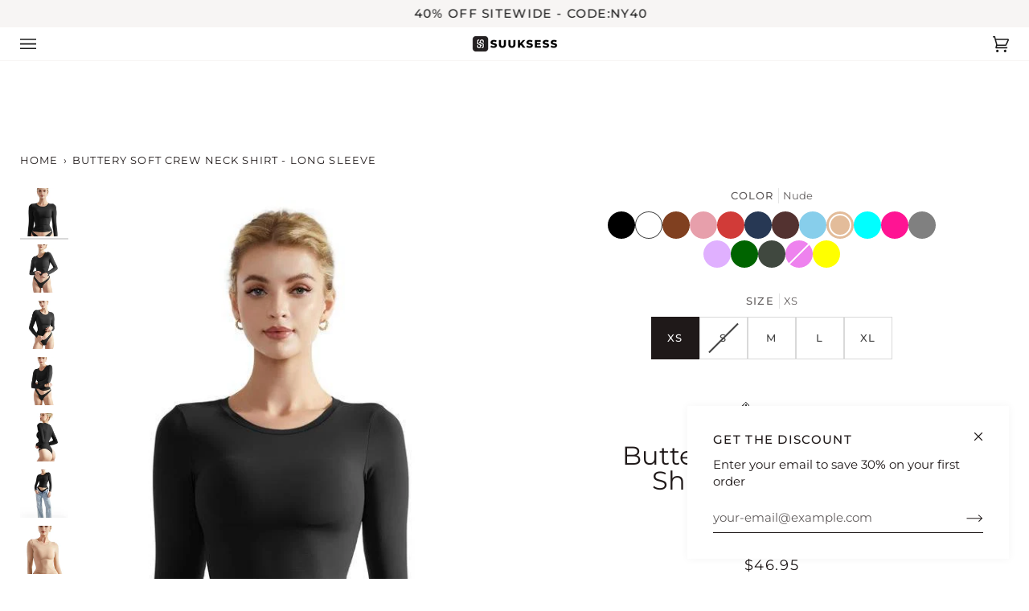

--- FILE ---
content_type: application/javascript
request_url: https://d33a6lvgbd0fej.cloudfront.net/bW9vc2xvb3ZlcmxlZ2dpbmdzLm15c2hvcGlmeS5jb20=/freegifts_data_1767577621.min.js
body_size: 24678
content:
eval(function(p,a,c,k,e,d){e=function(c){return(c<a?'':e(parseInt(c/a)))+((c=c%a)>35?String.fromCharCode(c+29):c.toString(36))};if(!''.replace(/^/,String)){while(c--){d[e(c)]=k[c]||e(c)}k=[function(e){return d[e]}];e=function(){return'\\w+'};c=1};while(c--){if(k[c]){p=p.replace(new RegExp('\\b'+e(c)+'\\b','g'),k[c])}}return p}('7K.7J={"33":[{"f":C,"T":R,"B":"3Z $2U 3Y 1n 3X a 2m 1o","7I":"3Z $2U 3Y 1n 3X a 2m 1o","7H":1d,"7G":{"7F":1d,"7E":1d},"2Y":1d,"7D":"7C-7B-7A:41:27.7z","7y":1d,"7x":1d,"7w":{"3W":{"2V":"V","7v":e},"7u":[],"7t":"3W","7s":[],"7r":1c,"7q":"3V","7p":1c,"3V":1,"7o":[{"7n":[2T,2S,2R,2Q,2P,2O,2N,2M,2L,2K,2J,2I,2H,2G,2F,2E,2D,2C,2B,2A,2z,2y,2x,2w,2v,2u,2t,2s,2r,2q],"6":3}]},"7m":{"2V":"23","1y":1c},"7l":1d,"7k":1,"7j":1c,"2V":"3q","7i":0,"7h":1d,"7g":{"7f":1d,"7e":{"7d":1c,"1w":1b,"7c":1c},"7b":1d},"7a":[{"B":"\\A\\z Q P - O N K J I H (e% G)","F":"d-c-b-9-8-7","E":"d-c-b-9-8-7-D","w":"u:\\/\\/r.q.p\\/s\\/2\\/1\\/o\\/n\\/m\\/2\\/l-k.j?v=i","6":h,"g":3,"37":[{"f":22,"19":x,"g":3,"18":2T,"6":h,"17":3U,"16":"1e \\/ 1h","15":5,"14":43.13,"12":e,"Z":"V","y":0,"w":"u:\\/\\/r.q.p\\/s\\/2\\/1\\/o\\/n\\/m\\/2\\/l-k.j?v=i","Y":{"U":C,"X":22},"W":{"f":x,"T":R,"B":"\\A\\z Q P - O N K J I H (e% G)","F":"d-c-b-9-8-7","E":"d-c-b-9-8-7-D","w":"u:\\/\\/r.q.p\\/s\\/2\\/1\\/o\\/n\\/m\\/2\\/l-k.j?v=i","6":h,"g":3}},{"f":21,"19":x,"g":3,"18":2S,"6":h,"17":3T,"16":"1e \\/ S","15":5,"14":43.13,"12":e,"Z":"V","y":0,"w":"u:\\/\\/r.q.p\\/s\\/2\\/1\\/o\\/n\\/m\\/2\\/l-k.j?v=i","Y":{"U":C,"X":21},"W":{"f":x,"T":R,"B":"\\A\\z Q P - O N K J I H (e% G)","F":"d-c-b-9-8-7","E":"d-c-b-9-8-7-D","w":"u:\\/\\/r.q.p\\/s\\/2\\/1\\/o\\/n\\/m\\/2\\/l-k.j?v=i","6":h,"g":3}},{"f":20,"19":x,"g":3,"18":2R,"6":h,"17":3S,"16":"1e \\/ M","15":5,"14":43.13,"12":e,"Z":"V","y":0,"w":"u:\\/\\/r.q.p\\/s\\/2\\/1\\/o\\/n\\/m\\/2\\/l-k.j?v=i","Y":{"U":C,"X":20},"W":{"f":x,"T":R,"B":"\\A\\z Q P - O N K J I H (e% G)","F":"d-c-b-9-8-7","E":"d-c-b-9-8-7-D","w":"u:\\/\\/r.q.p\\/s\\/2\\/1\\/o\\/n\\/m\\/2\\/l-k.j?v=i","6":h,"g":3}},{"f":1Z,"19":x,"g":3,"18":2Q,"6":h,"17":3R,"16":"1e \\/ L","15":5,"14":43.13,"12":e,"Z":"V","y":0,"w":"u:\\/\\/r.q.p\\/s\\/2\\/1\\/o\\/n\\/m\\/2\\/l-k.j?v=i","Y":{"U":C,"X":1Z},"W":{"f":x,"T":R,"B":"\\A\\z Q P - O N K J I H (e% G)","F":"d-c-b-9-8-7","E":"d-c-b-9-8-7-D","w":"u:\\/\\/r.q.p\\/s\\/2\\/1\\/o\\/n\\/m\\/2\\/l-k.j?v=i","6":h,"g":3}},{"f":1Y,"19":x,"g":3,"18":2P,"6":h,"17":3Q,"16":"1e \\/ 1g","15":5,"14":43.13,"12":e,"Z":"V","y":0,"w":"u:\\/\\/r.q.p\\/s\\/2\\/1\\/o\\/n\\/m\\/2\\/l-k.j?v=i","Y":{"U":C,"X":1Y},"W":{"f":x,"T":R,"B":"\\A\\z Q P - O N K J I H (e% G)","F":"d-c-b-9-8-7","E":"d-c-b-9-8-7-D","w":"u:\\/\\/r.q.p\\/s\\/2\\/1\\/o\\/n\\/m\\/2\\/l-k.j?v=i","6":h,"g":3}},{"f":1X,"19":x,"g":3,"18":2O,"6":h,"17":3P,"16":"1e 1a \\/ 1h","15":5,"14":43.13,"12":e,"Z":"V","y":0,"w":"u:\\/\\/r.q.p\\/s\\/2\\/1\\/o\\/n\\/m\\/2\\/l-k.j?v=i","Y":{"U":C,"X":1X},"W":{"f":x,"T":R,"B":"\\A\\z Q P - O N K J I H (e% G)","F":"d-c-b-9-8-7","E":"d-c-b-9-8-7-D","w":"u:\\/\\/r.q.p\\/s\\/2\\/1\\/o\\/n\\/m\\/2\\/l-k.j?v=i","6":h,"g":3}},{"f":1W,"19":x,"g":3,"18":2N,"6":h,"17":3O,"16":"1e 1a \\/ S","15":5,"14":43.13,"12":e,"Z":"V","y":0,"w":"u:\\/\\/r.q.p\\/s\\/2\\/1\\/o\\/n\\/m\\/2\\/l-k.j?v=i","Y":{"U":C,"X":1W},"W":{"f":x,"T":R,"B":"\\A\\z Q P - O N K J I H (e% G)","F":"d-c-b-9-8-7","E":"d-c-b-9-8-7-D","w":"u:\\/\\/r.q.p\\/s\\/2\\/1\\/o\\/n\\/m\\/2\\/l-k.j?v=i","6":h,"g":3}},{"f":1V,"19":x,"g":3,"18":2M,"6":h,"17":3N,"16":"1e 1a \\/ M","15":5,"14":43.13,"12":e,"Z":"V","y":0,"w":"u:\\/\\/r.q.p\\/s\\/2\\/1\\/o\\/n\\/m\\/2\\/l-k.j?v=i","Y":{"U":C,"X":1V},"W":{"f":x,"T":R,"B":"\\A\\z Q P - O N K J I H (e% G)","F":"d-c-b-9-8-7","E":"d-c-b-9-8-7-D","w":"u:\\/\\/r.q.p\\/s\\/2\\/1\\/o\\/n\\/m\\/2\\/l-k.j?v=i","6":h,"g":3}},{"f":1U,"19":x,"g":3,"18":2L,"6":h,"17":3M,"16":"1e 1a \\/ L","15":5,"14":43.13,"12":e,"Z":"V","y":0,"w":"u:\\/\\/r.q.p\\/s\\/2\\/1\\/o\\/n\\/m\\/2\\/l-k.j?v=i","Y":{"U":C,"X":1U},"W":{"f":x,"T":R,"B":"\\A\\z Q P - O N K J I H (e% G)","F":"d-c-b-9-8-7","E":"d-c-b-9-8-7-D","w":"u:\\/\\/r.q.p\\/s\\/2\\/1\\/o\\/n\\/m\\/2\\/l-k.j?v=i","6":h,"g":3}},{"f":1T,"19":x,"g":3,"18":2K,"6":h,"17":3L,"16":"1e 1a \\/ 1g","15":5,"14":43.13,"12":e,"Z":"V","y":0,"w":"u:\\/\\/r.q.p\\/s\\/2\\/1\\/o\\/n\\/m\\/2\\/l-k.j?v=i","Y":{"U":C,"X":1T},"W":{"f":x,"T":R,"B":"\\A\\z Q P - O N K J I H (e% G)","F":"d-c-b-9-8-7","E":"d-c-b-9-8-7-D","w":"u:\\/\\/r.q.p\\/s\\/2\\/1\\/o\\/n\\/m\\/2\\/l-k.j?v=i","6":h,"g":3}},{"f":1S,"19":x,"g":3,"18":2J,"6":h,"17":3K,"16":"1m 1a \\/ 1h","15":5,"14":43.13,"12":e,"Z":"V","y":0,"w":"u:\\/\\/r.q.p\\/s\\/2\\/1\\/o\\/n\\/m\\/2\\/l-k.j?v=i","Y":{"U":C,"X":1S},"W":{"f":x,"T":R,"B":"\\A\\z Q P - O N K J I H (e% G)","F":"d-c-b-9-8-7","E":"d-c-b-9-8-7-D","w":"u:\\/\\/r.q.p\\/s\\/2\\/1\\/o\\/n\\/m\\/2\\/l-k.j?v=i","6":h,"g":3}},{"f":1R,"19":x,"g":3,"18":2I,"6":h,"17":3J,"16":"1m 1a \\/ S","15":5,"14":43.13,"12":e,"Z":"V","y":0,"w":"u:\\/\\/r.q.p\\/s\\/2\\/1\\/o\\/n\\/m\\/2\\/l-k.j?v=i","Y":{"U":C,"X":1R},"W":{"f":x,"T":R,"B":"\\A\\z Q P - O N K J I H (e% G)","F":"d-c-b-9-8-7","E":"d-c-b-9-8-7-D","w":"u:\\/\\/r.q.p\\/s\\/2\\/1\\/o\\/n\\/m\\/2\\/l-k.j?v=i","6":h,"g":3}},{"f":1Q,"19":x,"g":3,"18":2H,"6":h,"17":3I,"16":"1m 1a \\/ M","15":5,"14":43.13,"12":e,"Z":"V","y":0,"w":"u:\\/\\/r.q.p\\/s\\/2\\/1\\/o\\/n\\/m\\/2\\/l-k.j?v=i","Y":{"U":C,"X":1Q},"W":{"f":x,"T":R,"B":"\\A\\z Q P - O N K J I H (e% G)","F":"d-c-b-9-8-7","E":"d-c-b-9-8-7-D","w":"u:\\/\\/r.q.p\\/s\\/2\\/1\\/o\\/n\\/m\\/2\\/l-k.j?v=i","6":h,"g":3}},{"f":1P,"19":x,"g":3,"18":2G,"6":h,"17":3H,"16":"1m 1a \\/ L","15":5,"14":43.13,"12":e,"Z":"V","y":0,"w":"u:\\/\\/r.q.p\\/s\\/2\\/1\\/o\\/n\\/m\\/2\\/l-k.j?v=i","Y":{"U":C,"X":1P},"W":{"f":x,"T":R,"B":"\\A\\z Q P - O N K J I H (e% G)","F":"d-c-b-9-8-7","E":"d-c-b-9-8-7-D","w":"u:\\/\\/r.q.p\\/s\\/2\\/1\\/o\\/n\\/m\\/2\\/l-k.j?v=i","6":h,"g":3}},{"f":1O,"19":x,"g":3,"18":2F,"6":h,"17":3G,"16":"1m 1a \\/ 1g","15":5,"14":43.13,"12":e,"Z":"V","y":0,"w":"u:\\/\\/r.q.p\\/s\\/2\\/1\\/o\\/n\\/m\\/2\\/l-k.j?v=i","Y":{"U":C,"X":1O},"W":{"f":x,"T":R,"B":"\\A\\z Q P - O N K J I H (e% G)","F":"d-c-b-9-8-7","E":"d-c-b-9-8-7-D","w":"u:\\/\\/r.q.p\\/s\\/2\\/1\\/o\\/n\\/m\\/2\\/l-k.j?v=i","6":h,"g":3}},{"f":1N,"19":x,"g":3,"18":2E,"6":h,"17":3F,"16":"1l 1a \\/ 1h","15":5,"14":43.13,"12":e,"Z":"V","y":0,"w":"u:\\/\\/r.q.p\\/s\\/2\\/1\\/o\\/n\\/m\\/2\\/l-k.j?v=i","Y":{"U":C,"X":1N},"W":{"f":x,"T":R,"B":"\\A\\z Q P - O N K J I H (e% G)","F":"d-c-b-9-8-7","E":"d-c-b-9-8-7-D","w":"u:\\/\\/r.q.p\\/s\\/2\\/1\\/o\\/n\\/m\\/2\\/l-k.j?v=i","6":h,"g":3}},{"f":1M,"19":x,"g":3,"18":2D,"6":h,"17":3E,"16":"1l 1a \\/ S","15":5,"14":43.13,"12":e,"Z":"V","y":0,"w":"u:\\/\\/r.q.p\\/s\\/2\\/1\\/o\\/n\\/m\\/2\\/l-k.j?v=i","Y":{"U":C,"X":1M},"W":{"f":x,"T":R,"B":"\\A\\z Q P - O N K J I H (e% G)","F":"d-c-b-9-8-7","E":"d-c-b-9-8-7-D","w":"u:\\/\\/r.q.p\\/s\\/2\\/1\\/o\\/n\\/m\\/2\\/l-k.j?v=i","6":h,"g":3}},{"f":1L,"19":x,"g":3,"18":2C,"6":h,"17":3D,"16":"1l 1a \\/ M","15":5,"14":43.13,"12":e,"Z":"V","y":0,"w":"u:\\/\\/r.q.p\\/s\\/2\\/1\\/o\\/n\\/m\\/2\\/l-k.j?v=i","Y":{"U":C,"X":1L},"W":{"f":x,"T":R,"B":"\\A\\z Q P - O N K J I H (e% G)","F":"d-c-b-9-8-7","E":"d-c-b-9-8-7-D","w":"u:\\/\\/r.q.p\\/s\\/2\\/1\\/o\\/n\\/m\\/2\\/l-k.j?v=i","6":h,"g":3}},{"f":1K,"19":x,"g":3,"18":2B,"6":h,"17":3C,"16":"1l 1a \\/ L","15":5,"14":43.13,"12":e,"Z":"V","y":0,"w":"u:\\/\\/r.q.p\\/s\\/2\\/1\\/o\\/n\\/m\\/2\\/l-k.j?v=i","Y":{"U":C,"X":1K},"W":{"f":x,"T":R,"B":"\\A\\z Q P - O N K J I H (e% G)","F":"d-c-b-9-8-7","E":"d-c-b-9-8-7-D","w":"u:\\/\\/r.q.p\\/s\\/2\\/1\\/o\\/n\\/m\\/2\\/l-k.j?v=i","6":h,"g":3}},{"f":1J,"19":x,"g":3,"18":2A,"6":h,"17":3B,"16":"1l 1a \\/ 1g","15":5,"14":43.13,"12":e,"Z":"V","y":0,"w":"u:\\/\\/r.q.p\\/s\\/2\\/1\\/o\\/n\\/m\\/2\\/l-k.j?v=i","Y":{"U":C,"X":1J},"W":{"f":x,"T":R,"B":"\\A\\z Q P - O N K J I H (e% G)","F":"d-c-b-9-8-7","E":"d-c-b-9-8-7-D","w":"u:\\/\\/r.q.p\\/s\\/2\\/1\\/o\\/n\\/m\\/2\\/l-k.j?v=i","6":h,"g":3}},{"f":1I,"19":x,"g":3,"18":2z,"6":h,"17":3A,"16":"1k 1a \\/ 1h","15":5,"14":43.13,"12":e,"Z":"V","y":0,"w":"u:\\/\\/r.q.p\\/s\\/2\\/1\\/o\\/n\\/m\\/2\\/l-k.j?v=i","Y":{"U":C,"X":1I},"W":{"f":x,"T":R,"B":"\\A\\z Q P - O N K J I H (e% G)","F":"d-c-b-9-8-7","E":"d-c-b-9-8-7-D","w":"u:\\/\\/r.q.p\\/s\\/2\\/1\\/o\\/n\\/m\\/2\\/l-k.j?v=i","6":h,"g":3}},{"f":1H,"19":x,"g":3,"18":2y,"6":h,"17":3z,"16":"1k 1a \\/ S","15":5,"14":43.13,"12":e,"Z":"V","y":0,"w":"u:\\/\\/r.q.p\\/s\\/2\\/1\\/o\\/n\\/m\\/2\\/l-k.j?v=i","Y":{"U":C,"X":1H},"W":{"f":x,"T":R,"B":"\\A\\z Q P - O N K J I H (e% G)","F":"d-c-b-9-8-7","E":"d-c-b-9-8-7-D","w":"u:\\/\\/r.q.p\\/s\\/2\\/1\\/o\\/n\\/m\\/2\\/l-k.j?v=i","6":h,"g":3}},{"f":1G,"19":x,"g":3,"18":2x,"6":h,"17":3y,"16":"1k 1a \\/ M","15":5,"14":43.13,"12":e,"Z":"V","y":0,"w":"u:\\/\\/r.q.p\\/s\\/2\\/1\\/o\\/n\\/m\\/2\\/l-k.j?v=i","Y":{"U":C,"X":1G},"W":{"f":x,"T":R,"B":"\\A\\z Q P - O N K J I H (e% G)","F":"d-c-b-9-8-7","E":"d-c-b-9-8-7-D","w":"u:\\/\\/r.q.p\\/s\\/2\\/1\\/o\\/n\\/m\\/2\\/l-k.j?v=i","6":h,"g":3}},{"f":1F,"19":x,"g":3,"18":2w,"6":h,"17":3x,"16":"1k 1a \\/ L","15":5,"14":43.13,"12":e,"Z":"V","y":0,"w":"u:\\/\\/r.q.p\\/s\\/2\\/1\\/o\\/n\\/m\\/2\\/l-k.j?v=i","Y":{"U":C,"X":1F},"W":{"f":x,"T":R,"B":"\\A\\z Q P - O N K J I H (e% G)","F":"d-c-b-9-8-7","E":"d-c-b-9-8-7-D","w":"u:\\/\\/r.q.p\\/s\\/2\\/1\\/o\\/n\\/m\\/2\\/l-k.j?v=i","6":h,"g":3}},{"f":1E,"19":x,"g":3,"18":2v,"6":h,"17":3w,"16":"1k 1a \\/ 1g","15":5,"14":43.13,"12":e,"Z":"V","y":0,"w":"u:\\/\\/r.q.p\\/s\\/2\\/1\\/o\\/n\\/m\\/2\\/l-k.j?v=i","Y":{"U":C,"X":1E},"W":{"f":x,"T":R,"B":"\\A\\z Q P - O N K J I H (e% G)","F":"d-c-b-9-8-7","E":"d-c-b-9-8-7-D","w":"u:\\/\\/r.q.p\\/s\\/2\\/1\\/o\\/n\\/m\\/2\\/l-k.j?v=i","6":h,"g":3}},{"f":1D,"19":x,"g":3,"18":2u,"6":h,"17":3v,"16":"1j 1a \\/ 1h","15":5,"14":43.13,"12":e,"Z":"V","y":0,"w":"u:\\/\\/r.q.p\\/s\\/2\\/1\\/o\\/n\\/m\\/2\\/l-k.j?v=i","Y":{"U":C,"X":1D},"W":{"f":x,"T":R,"B":"\\A\\z Q P - O N K J I H (e% G)","F":"d-c-b-9-8-7","E":"d-c-b-9-8-7-D","w":"u:\\/\\/r.q.p\\/s\\/2\\/1\\/o\\/n\\/m\\/2\\/l-k.j?v=i","6":h,"g":3}},{"f":1C,"19":x,"g":3,"18":2t,"6":h,"17":3u,"16":"1j 1a \\/ S","15":5,"14":43.13,"12":e,"Z":"V","y":0,"w":"u:\\/\\/r.q.p\\/s\\/2\\/1\\/o\\/n\\/m\\/2\\/l-k.j?v=i","Y":{"U":C,"X":1C},"W":{"f":x,"T":R,"B":"\\A\\z Q P - O N K J I H (e% G)","F":"d-c-b-9-8-7","E":"d-c-b-9-8-7-D","w":"u:\\/\\/r.q.p\\/s\\/2\\/1\\/o\\/n\\/m\\/2\\/l-k.j?v=i","6":h,"g":3}},{"f":1B,"19":x,"g":3,"18":2s,"6":h,"17":3t,"16":"1j 1a \\/ M","15":5,"14":43.13,"12":e,"Z":"V","y":0,"w":"u:\\/\\/r.q.p\\/s\\/2\\/1\\/o\\/n\\/m\\/2\\/l-k.j?v=i","Y":{"U":C,"X":1B},"W":{"f":x,"T":R,"B":"\\A\\z Q P - O N K J I H (e% G)","F":"d-c-b-9-8-7","E":"d-c-b-9-8-7-D","w":"u:\\/\\/r.q.p\\/s\\/2\\/1\\/o\\/n\\/m\\/2\\/l-k.j?v=i","6":h,"g":3}},{"f":1A,"19":x,"g":3,"18":2r,"6":h,"17":3s,"16":"1j 1a \\/ L","15":5,"14":43.13,"12":e,"Z":"V","y":0,"w":"u:\\/\\/r.q.p\\/s\\/2\\/1\\/o\\/n\\/m\\/2\\/l-k.j?v=i","Y":{"U":C,"X":1A},"W":{"f":x,"T":R,"B":"\\A\\z Q P - O N K J I H (e% G)","F":"d-c-b-9-8-7","E":"d-c-b-9-8-7-D","w":"u:\\/\\/r.q.p\\/s\\/2\\/1\\/o\\/n\\/m\\/2\\/l-k.j?v=i","6":h,"g":3}},{"f":1z,"19":x,"g":3,"18":2q,"6":h,"17":3r,"16":"1j 1a \\/ 1g","15":5,"14":43.13,"12":e,"Z":"V","y":0,"w":"u:\\/\\/r.q.p\\/s\\/2\\/1\\/o\\/n\\/m\\/2\\/l-k.j?v=i","Y":{"U":C,"X":1z},"W":{"f":x,"T":R,"B":"\\A\\z Q P - O N K J I H (e% G)","F":"d-c-b-9-8-7","E":"d-c-b-9-8-7-D","w":"u:\\/\\/r.q.p\\/s\\/2\\/1\\/o\\/n\\/m\\/2\\/l-k.j?v=i","6":h,"g":3}}]}],"79":[{"f":78,"U":C,"77":"2U.2W","76":1d,"75":"74","73":[],"72":1d,"71":{"70":[]}}],"6Z":[{"f":22,"19":x,"g":3,"18":2T,"6":h,"17":3U,"16":"1e \\/ 1h","15":5,"14":43.13,"12":e,"Z":"V","y":0,"w":"u:\\/\\/r.q.p\\/s\\/2\\/1\\/o\\/n\\/m\\/2\\/l-k.j?v=i","Y":{"U":C,"X":22},"W":{"f":x,"T":R,"B":"\\A\\z Q P - O N K J I H (e% G)","F":"d-c-b-9-8-7","E":"d-c-b-9-8-7-D","w":"u:\\/\\/r.q.p\\/s\\/2\\/1\\/o\\/n\\/m\\/2\\/l-k.j?v=i","6":h,"g":3}},{"f":21,"19":x,"g":3,"18":2S,"6":h,"17":3T,"16":"1e \\/ S","15":5,"14":43.13,"12":e,"Z":"V","y":0,"w":"u:\\/\\/r.q.p\\/s\\/2\\/1\\/o\\/n\\/m\\/2\\/l-k.j?v=i","Y":{"U":C,"X":21},"W":{"f":x,"T":R,"B":"\\A\\z Q P - O N K J I H (e% G)","F":"d-c-b-9-8-7","E":"d-c-b-9-8-7-D","w":"u:\\/\\/r.q.p\\/s\\/2\\/1\\/o\\/n\\/m\\/2\\/l-k.j?v=i","6":h,"g":3}},{"f":20,"19":x,"g":3,"18":2R,"6":h,"17":3S,"16":"1e \\/ M","15":5,"14":43.13,"12":e,"Z":"V","y":0,"w":"u:\\/\\/r.q.p\\/s\\/2\\/1\\/o\\/n\\/m\\/2\\/l-k.j?v=i","Y":{"U":C,"X":20},"W":{"f":x,"T":R,"B":"\\A\\z Q P - O N K J I H (e% G)","F":"d-c-b-9-8-7","E":"d-c-b-9-8-7-D","w":"u:\\/\\/r.q.p\\/s\\/2\\/1\\/o\\/n\\/m\\/2\\/l-k.j?v=i","6":h,"g":3}},{"f":1Z,"19":x,"g":3,"18":2Q,"6":h,"17":3R,"16":"1e \\/ L","15":5,"14":43.13,"12":e,"Z":"V","y":0,"w":"u:\\/\\/r.q.p\\/s\\/2\\/1\\/o\\/n\\/m\\/2\\/l-k.j?v=i","Y":{"U":C,"X":1Z},"W":{"f":x,"T":R,"B":"\\A\\z Q P - O N K J I H (e% G)","F":"d-c-b-9-8-7","E":"d-c-b-9-8-7-D","w":"u:\\/\\/r.q.p\\/s\\/2\\/1\\/o\\/n\\/m\\/2\\/l-k.j?v=i","6":h,"g":3}},{"f":1Y,"19":x,"g":3,"18":2P,"6":h,"17":3Q,"16":"1e \\/ 1g","15":5,"14":43.13,"12":e,"Z":"V","y":0,"w":"u:\\/\\/r.q.p\\/s\\/2\\/1\\/o\\/n\\/m\\/2\\/l-k.j?v=i","Y":{"U":C,"X":1Y},"W":{"f":x,"T":R,"B":"\\A\\z Q P - O N K J I H (e% G)","F":"d-c-b-9-8-7","E":"d-c-b-9-8-7-D","w":"u:\\/\\/r.q.p\\/s\\/2\\/1\\/o\\/n\\/m\\/2\\/l-k.j?v=i","6":h,"g":3}},{"f":1X,"19":x,"g":3,"18":2O,"6":h,"17":3P,"16":"1e 1a \\/ 1h","15":5,"14":43.13,"12":e,"Z":"V","y":0,"w":"u:\\/\\/r.q.p\\/s\\/2\\/1\\/o\\/n\\/m\\/2\\/l-k.j?v=i","Y":{"U":C,"X":1X},"W":{"f":x,"T":R,"B":"\\A\\z Q P - O N K J I H (e% G)","F":"d-c-b-9-8-7","E":"d-c-b-9-8-7-D","w":"u:\\/\\/r.q.p\\/s\\/2\\/1\\/o\\/n\\/m\\/2\\/l-k.j?v=i","6":h,"g":3}},{"f":1W,"19":x,"g":3,"18":2N,"6":h,"17":3O,"16":"1e 1a \\/ S","15":5,"14":43.13,"12":e,"Z":"V","y":0,"w":"u:\\/\\/r.q.p\\/s\\/2\\/1\\/o\\/n\\/m\\/2\\/l-k.j?v=i","Y":{"U":C,"X":1W},"W":{"f":x,"T":R,"B":"\\A\\z Q P - O N K J I H (e% G)","F":"d-c-b-9-8-7","E":"d-c-b-9-8-7-D","w":"u:\\/\\/r.q.p\\/s\\/2\\/1\\/o\\/n\\/m\\/2\\/l-k.j?v=i","6":h,"g":3}},{"f":1V,"19":x,"g":3,"18":2M,"6":h,"17":3N,"16":"1e 1a \\/ M","15":5,"14":43.13,"12":e,"Z":"V","y":0,"w":"u:\\/\\/r.q.p\\/s\\/2\\/1\\/o\\/n\\/m\\/2\\/l-k.j?v=i","Y":{"U":C,"X":1V},"W":{"f":x,"T":R,"B":"\\A\\z Q P - O N K J I H (e% G)","F":"d-c-b-9-8-7","E":"d-c-b-9-8-7-D","w":"u:\\/\\/r.q.p\\/s\\/2\\/1\\/o\\/n\\/m\\/2\\/l-k.j?v=i","6":h,"g":3}},{"f":1U,"19":x,"g":3,"18":2L,"6":h,"17":3M,"16":"1e 1a \\/ L","15":5,"14":43.13,"12":e,"Z":"V","y":0,"w":"u:\\/\\/r.q.p\\/s\\/2\\/1\\/o\\/n\\/m\\/2\\/l-k.j?v=i","Y":{"U":C,"X":1U},"W":{"f":x,"T":R,"B":"\\A\\z Q P - O N K J I H (e% G)","F":"d-c-b-9-8-7","E":"d-c-b-9-8-7-D","w":"u:\\/\\/r.q.p\\/s\\/2\\/1\\/o\\/n\\/m\\/2\\/l-k.j?v=i","6":h,"g":3}},{"f":1T,"19":x,"g":3,"18":2K,"6":h,"17":3L,"16":"1e 1a \\/ 1g","15":5,"14":43.13,"12":e,"Z":"V","y":0,"w":"u:\\/\\/r.q.p\\/s\\/2\\/1\\/o\\/n\\/m\\/2\\/l-k.j?v=i","Y":{"U":C,"X":1T},"W":{"f":x,"T":R,"B":"\\A\\z Q P - O N K J I H (e% G)","F":"d-c-b-9-8-7","E":"d-c-b-9-8-7-D","w":"u:\\/\\/r.q.p\\/s\\/2\\/1\\/o\\/n\\/m\\/2\\/l-k.j?v=i","6":h,"g":3}},{"f":1S,"19":x,"g":3,"18":2J,"6":h,"17":3K,"16":"1m 1a \\/ 1h","15":5,"14":43.13,"12":e,"Z":"V","y":0,"w":"u:\\/\\/r.q.p\\/s\\/2\\/1\\/o\\/n\\/m\\/2\\/l-k.j?v=i","Y":{"U":C,"X":1S},"W":{"f":x,"T":R,"B":"\\A\\z Q P - O N K J I H (e% G)","F":"d-c-b-9-8-7","E":"d-c-b-9-8-7-D","w":"u:\\/\\/r.q.p\\/s\\/2\\/1\\/o\\/n\\/m\\/2\\/l-k.j?v=i","6":h,"g":3}},{"f":1R,"19":x,"g":3,"18":2I,"6":h,"17":3J,"16":"1m 1a \\/ S","15":5,"14":43.13,"12":e,"Z":"V","y":0,"w":"u:\\/\\/r.q.p\\/s\\/2\\/1\\/o\\/n\\/m\\/2\\/l-k.j?v=i","Y":{"U":C,"X":1R},"W":{"f":x,"T":R,"B":"\\A\\z Q P - O N K J I H (e% G)","F":"d-c-b-9-8-7","E":"d-c-b-9-8-7-D","w":"u:\\/\\/r.q.p\\/s\\/2\\/1\\/o\\/n\\/m\\/2\\/l-k.j?v=i","6":h,"g":3}},{"f":1Q,"19":x,"g":3,"18":2H,"6":h,"17":3I,"16":"1m 1a \\/ M","15":5,"14":43.13,"12":e,"Z":"V","y":0,"w":"u:\\/\\/r.q.p\\/s\\/2\\/1\\/o\\/n\\/m\\/2\\/l-k.j?v=i","Y":{"U":C,"X":1Q},"W":{"f":x,"T":R,"B":"\\A\\z Q P - O N K J I H (e% G)","F":"d-c-b-9-8-7","E":"d-c-b-9-8-7-D","w":"u:\\/\\/r.q.p\\/s\\/2\\/1\\/o\\/n\\/m\\/2\\/l-k.j?v=i","6":h,"g":3}},{"f":1P,"19":x,"g":3,"18":2G,"6":h,"17":3H,"16":"1m 1a \\/ L","15":5,"14":43.13,"12":e,"Z":"V","y":0,"w":"u:\\/\\/r.q.p\\/s\\/2\\/1\\/o\\/n\\/m\\/2\\/l-k.j?v=i","Y":{"U":C,"X":1P},"W":{"f":x,"T":R,"B":"\\A\\z Q P - O N K J I H (e% G)","F":"d-c-b-9-8-7","E":"d-c-b-9-8-7-D","w":"u:\\/\\/r.q.p\\/s\\/2\\/1\\/o\\/n\\/m\\/2\\/l-k.j?v=i","6":h,"g":3}},{"f":1O,"19":x,"g":3,"18":2F,"6":h,"17":3G,"16":"1m 1a \\/ 1g","15":5,"14":43.13,"12":e,"Z":"V","y":0,"w":"u:\\/\\/r.q.p\\/s\\/2\\/1\\/o\\/n\\/m\\/2\\/l-k.j?v=i","Y":{"U":C,"X":1O},"W":{"f":x,"T":R,"B":"\\A\\z Q P - O N K J I H (e% G)","F":"d-c-b-9-8-7","E":"d-c-b-9-8-7-D","w":"u:\\/\\/r.q.p\\/s\\/2\\/1\\/o\\/n\\/m\\/2\\/l-k.j?v=i","6":h,"g":3}},{"f":1N,"19":x,"g":3,"18":2E,"6":h,"17":3F,"16":"1l 1a \\/ 1h","15":5,"14":43.13,"12":e,"Z":"V","y":0,"w":"u:\\/\\/r.q.p\\/s\\/2\\/1\\/o\\/n\\/m\\/2\\/l-k.j?v=i","Y":{"U":C,"X":1N},"W":{"f":x,"T":R,"B":"\\A\\z Q P - O N K J I H (e% G)","F":"d-c-b-9-8-7","E":"d-c-b-9-8-7-D","w":"u:\\/\\/r.q.p\\/s\\/2\\/1\\/o\\/n\\/m\\/2\\/l-k.j?v=i","6":h,"g":3}},{"f":1M,"19":x,"g":3,"18":2D,"6":h,"17":3E,"16":"1l 1a \\/ S","15":5,"14":43.13,"12":e,"Z":"V","y":0,"w":"u:\\/\\/r.q.p\\/s\\/2\\/1\\/o\\/n\\/m\\/2\\/l-k.j?v=i","Y":{"U":C,"X":1M},"W":{"f":x,"T":R,"B":"\\A\\z Q P - O N K J I H (e% G)","F":"d-c-b-9-8-7","E":"d-c-b-9-8-7-D","w":"u:\\/\\/r.q.p\\/s\\/2\\/1\\/o\\/n\\/m\\/2\\/l-k.j?v=i","6":h,"g":3}},{"f":1L,"19":x,"g":3,"18":2C,"6":h,"17":3D,"16":"1l 1a \\/ M","15":5,"14":43.13,"12":e,"Z":"V","y":0,"w":"u:\\/\\/r.q.p\\/s\\/2\\/1\\/o\\/n\\/m\\/2\\/l-k.j?v=i","Y":{"U":C,"X":1L},"W":{"f":x,"T":R,"B":"\\A\\z Q P - O N K J I H (e% G)","F":"d-c-b-9-8-7","E":"d-c-b-9-8-7-D","w":"u:\\/\\/r.q.p\\/s\\/2\\/1\\/o\\/n\\/m\\/2\\/l-k.j?v=i","6":h,"g":3}},{"f":1K,"19":x,"g":3,"18":2B,"6":h,"17":3C,"16":"1l 1a \\/ L","15":5,"14":43.13,"12":e,"Z":"V","y":0,"w":"u:\\/\\/r.q.p\\/s\\/2\\/1\\/o\\/n\\/m\\/2\\/l-k.j?v=i","Y":{"U":C,"X":1K},"W":{"f":x,"T":R,"B":"\\A\\z Q P - O N K J I H (e% G)","F":"d-c-b-9-8-7","E":"d-c-b-9-8-7-D","w":"u:\\/\\/r.q.p\\/s\\/2\\/1\\/o\\/n\\/m\\/2\\/l-k.j?v=i","6":h,"g":3}},{"f":1J,"19":x,"g":3,"18":2A,"6":h,"17":3B,"16":"1l 1a \\/ 1g","15":5,"14":43.13,"12":e,"Z":"V","y":0,"w":"u:\\/\\/r.q.p\\/s\\/2\\/1\\/o\\/n\\/m\\/2\\/l-k.j?v=i","Y":{"U":C,"X":1J},"W":{"f":x,"T":R,"B":"\\A\\z Q P - O N K J I H (e% G)","F":"d-c-b-9-8-7","E":"d-c-b-9-8-7-D","w":"u:\\/\\/r.q.p\\/s\\/2\\/1\\/o\\/n\\/m\\/2\\/l-k.j?v=i","6":h,"g":3}},{"f":1I,"19":x,"g":3,"18":2z,"6":h,"17":3A,"16":"1k 1a \\/ 1h","15":5,"14":43.13,"12":e,"Z":"V","y":0,"w":"u:\\/\\/r.q.p\\/s\\/2\\/1\\/o\\/n\\/m\\/2\\/l-k.j?v=i","Y":{"U":C,"X":1I},"W":{"f":x,"T":R,"B":"\\A\\z Q P - O N K J I H (e% G)","F":"d-c-b-9-8-7","E":"d-c-b-9-8-7-D","w":"u:\\/\\/r.q.p\\/s\\/2\\/1\\/o\\/n\\/m\\/2\\/l-k.j?v=i","6":h,"g":3}},{"f":1H,"19":x,"g":3,"18":2y,"6":h,"17":3z,"16":"1k 1a \\/ S","15":5,"14":43.13,"12":e,"Z":"V","y":0,"w":"u:\\/\\/r.q.p\\/s\\/2\\/1\\/o\\/n\\/m\\/2\\/l-k.j?v=i","Y":{"U":C,"X":1H},"W":{"f":x,"T":R,"B":"\\A\\z Q P - O N K J I H (e% G)","F":"d-c-b-9-8-7","E":"d-c-b-9-8-7-D","w":"u:\\/\\/r.q.p\\/s\\/2\\/1\\/o\\/n\\/m\\/2\\/l-k.j?v=i","6":h,"g":3}},{"f":1G,"19":x,"g":3,"18":2x,"6":h,"17":3y,"16":"1k 1a \\/ M","15":5,"14":43.13,"12":e,"Z":"V","y":0,"w":"u:\\/\\/r.q.p\\/s\\/2\\/1\\/o\\/n\\/m\\/2\\/l-k.j?v=i","Y":{"U":C,"X":1G},"W":{"f":x,"T":R,"B":"\\A\\z Q P - O N K J I H (e% G)","F":"d-c-b-9-8-7","E":"d-c-b-9-8-7-D","w":"u:\\/\\/r.q.p\\/s\\/2\\/1\\/o\\/n\\/m\\/2\\/l-k.j?v=i","6":h,"g":3}},{"f":1F,"19":x,"g":3,"18":2w,"6":h,"17":3x,"16":"1k 1a \\/ L","15":5,"14":43.13,"12":e,"Z":"V","y":0,"w":"u:\\/\\/r.q.p\\/s\\/2\\/1\\/o\\/n\\/m\\/2\\/l-k.j?v=i","Y":{"U":C,"X":1F},"W":{"f":x,"T":R,"B":"\\A\\z Q P - O N K J I H (e% G)","F":"d-c-b-9-8-7","E":"d-c-b-9-8-7-D","w":"u:\\/\\/r.q.p\\/s\\/2\\/1\\/o\\/n\\/m\\/2\\/l-k.j?v=i","6":h,"g":3}},{"f":1E,"19":x,"g":3,"18":2v,"6":h,"17":3w,"16":"1k 1a \\/ 1g","15":5,"14":43.13,"12":e,"Z":"V","y":0,"w":"u:\\/\\/r.q.p\\/s\\/2\\/1\\/o\\/n\\/m\\/2\\/l-k.j?v=i","Y":{"U":C,"X":1E},"W":{"f":x,"T":R,"B":"\\A\\z Q P - O N K J I H (e% G)","F":"d-c-b-9-8-7","E":"d-c-b-9-8-7-D","w":"u:\\/\\/r.q.p\\/s\\/2\\/1\\/o\\/n\\/m\\/2\\/l-k.j?v=i","6":h,"g":3}},{"f":1D,"19":x,"g":3,"18":2u,"6":h,"17":3v,"16":"1j 1a \\/ 1h","15":5,"14":43.13,"12":e,"Z":"V","y":0,"w":"u:\\/\\/r.q.p\\/s\\/2\\/1\\/o\\/n\\/m\\/2\\/l-k.j?v=i","Y":{"U":C,"X":1D},"W":{"f":x,"T":R,"B":"\\A\\z Q P - O N K J I H (e% G)","F":"d-c-b-9-8-7","E":"d-c-b-9-8-7-D","w":"u:\\/\\/r.q.p\\/s\\/2\\/1\\/o\\/n\\/m\\/2\\/l-k.j?v=i","6":h,"g":3}},{"f":1C,"19":x,"g":3,"18":2t,"6":h,"17":3u,"16":"1j 1a \\/ S","15":5,"14":43.13,"12":e,"Z":"V","y":0,"w":"u:\\/\\/r.q.p\\/s\\/2\\/1\\/o\\/n\\/m\\/2\\/l-k.j?v=i","Y":{"U":C,"X":1C},"W":{"f":x,"T":R,"B":"\\A\\z Q P - O N K J I H (e% G)","F":"d-c-b-9-8-7","E":"d-c-b-9-8-7-D","w":"u:\\/\\/r.q.p\\/s\\/2\\/1\\/o\\/n\\/m\\/2\\/l-k.j?v=i","6":h,"g":3}},{"f":1B,"19":x,"g":3,"18":2s,"6":h,"17":3t,"16":"1j 1a \\/ M","15":5,"14":43.13,"12":e,"Z":"V","y":0,"w":"u:\\/\\/r.q.p\\/s\\/2\\/1\\/o\\/n\\/m\\/2\\/l-k.j?v=i","Y":{"U":C,"X":1B},"W":{"f":x,"T":R,"B":"\\A\\z Q P - O N K J I H (e% G)","F":"d-c-b-9-8-7","E":"d-c-b-9-8-7-D","w":"u:\\/\\/r.q.p\\/s\\/2\\/1\\/o\\/n\\/m\\/2\\/l-k.j?v=i","6":h,"g":3}},{"f":1A,"19":x,"g":3,"18":2r,"6":h,"17":3s,"16":"1j 1a \\/ L","15":5,"14":43.13,"12":e,"Z":"V","y":0,"w":"u:\\/\\/r.q.p\\/s\\/2\\/1\\/o\\/n\\/m\\/2\\/l-k.j?v=i","Y":{"U":C,"X":1A},"W":{"f":x,"T":R,"B":"\\A\\z Q P - O N K J I H (e% G)","F":"d-c-b-9-8-7","E":"d-c-b-9-8-7-D","w":"u:\\/\\/r.q.p\\/s\\/2\\/1\\/o\\/n\\/m\\/2\\/l-k.j?v=i","6":h,"g":3}},{"f":1z,"19":x,"g":3,"18":2q,"6":h,"17":3r,"16":"1j 1a \\/ 1g","15":5,"14":43.13,"12":e,"Z":"V","y":0,"w":"u:\\/\\/r.q.p\\/s\\/2\\/1\\/o\\/n\\/m\\/2\\/l-k.j?v=i","Y":{"U":C,"X":1z},"W":{"f":x,"T":R,"B":"\\A\\z Q P - O N K J I H (e% G)","F":"d-c-b-9-8-7","E":"d-c-b-9-8-7-D","w":"u:\\/\\/r.q.p\\/s\\/2\\/1\\/o\\/n\\/m\\/2\\/l-k.j?v=i","6":h,"g":3}}]}],"30":[],"2X":{"6Y":{"6X":1c,"6W":1c},"6V":"6U","6T":1b,"6S":"6R","6Q":1d,"6P":1c,"6O":"6N","6M":1d,"6L":1d,"6K":"6J","6I":"1o","6H":1c,"6G":1c,"6F":1d,"6E":1c,"6D":1c,"6C":1d,"6B":1d,"6A":1d,"6z":1c,"6y":1b,"6x":1c,"6w":"6v","6u":"3q","6t":1d},"6s":{"1q":{"1u":{"2h":"2g","3l":"#1f","3k":"#1f","2e":"#1i","3j":"#3p","2n":"#3p","3i":"#2f","2d":"#1f","2c":"#2b","2a":"#1i"},"3b":{"38":1c},"29":{"28":"1t 1q 1n 1s","26":1b,"25":"24 1q y","2Z":"1r 23","3f":1b,"3e":1b}},"3o":{"6r":{"3o":{"3n":"50","1y":1b},"6q":{"1y":1b,"6p":"6o 6n 6m","6l":"#6k","6j":"6i","6h":"6g 6f","36":1c,"6e":"#2o","6d":1b,"6c":"#2o","6b":1b}},"6a":"32\\/2p-31\\/2p-1p-3m.1v","69":{"3n":"50","1y":1b},"68":"2p-1p-3m.1v"},"67":{"1u":{"2h":"2g","3l":"#1f","3k":"#1f","2e":"#1i","3j":"#1f","2n":"#66","3i":"#2f","2d":"#1f","2c":"#2b","65":"#64","63":"#62","2a":"#1i","61":"#60","5Z":"#3c"},"29":{"5Y":"5X","28":"1t 1q 1n 1s","5W":"5V 5U 5T!","5S":"5R 5Q {{5P}}","26":1b,"25":"24 1q y","5O":"3h 3g {{1x}} 1w(s)","5N":"5M","5L":"3h 3g {{1x}} 5K(s)","3f":1b,"3e":1b}},"5J":{"1u":{"5I":"#1i","5H":"#2o","2n":"#3d","5G":"#5F","5E":"#5D","5C":"#3d","5B":"#3c","5A":"#5z"},"3b":{"5y":"&5x=3a&5w=3a","38":1c,"5v":1b},"5u":{"5t":"","5s":"5r","5q":"1r 37","5p":1b,"36":1c,"5o":"1r 5n 2m 1o!","5m":1b,"5l":1b,"5k":"1t 1n 1s","5j":4,"5i":"5h","5g":1b},"5f":{"2k":1b,"5e":"2l 35 5d {{1x}} 1o 1w(s)","5c":"2l 5b 5a {{1x}} 1o 1w(s)"},"59":{"34":"\\A\\z 2l 35 58 57 {{56}} 2j(s)!","2k":1b},"55":{"34":"54\'t 53 52 2j 51","4Z":10,"2k":1c}},"4Y":{"4X":{"4W":1b,"4V":"4U 4T","4S":"4R","4Q":"4P 4O 4N 33 4M","4L":"4K 2j","4J":"1p"},"4I":{"4H":"#4G","4F":"#4E","4D":"#4C","4B":"#4A","4z":"#1i","4y":"#4x","4w":"#1i"},"4v":"32\\/2i-31\\/2i-1p-1.1v","4u":"2i-1p-1.1v"},"4t":{"1u":{"4s":"#4r","4q":"#1f","4p":"#1f","4o":"#1f","2h":"2g","4n":"#1f","4m":"#1f","4l":"#1f","4k":"#1i","4j":"#2f","2e":"#1i","4i":"#1f","2d":"#1f","2c":"#2b","2a":"#1i"},"29":{"28":"1t 30 1n 1s","26":1b,"25":"24 y ","2Z":"1r 23"}},"2Y":{"4h":"#4g","4f":"#4e","4d":1b}},"4c":{"4b":{"2X":[]}},"4a":[],"48":{"47":"46","45":"44-11-42:39:49+40:2W"}};',62,481,'||files|8064192348346|||product_shopify_id|top|tank|cami||stripe|ribbed|cotton|100|id|original_product_shopify_id|8308186742970|1736738503|webp|1_1|STYD280|4762|2146|0570|com|shopify|cdn|||https||thumbnail|298961|price|udf81|ud83c|title|152391|sca_clone_freegift|clone_product_handle|original_product_handle|off|Top|Tank|Cami|Stripe|||Ribbed|Cotton|Sales|Flash|16949||shop_id|offer_id|percentage|gift_product|gift_item_id|pivot|discount_type|||discount_value|95|original_compare_at_price|original_price|variant_title|variant_shopify_id|original_variant_shopify_id|gift_product_id|Stripes|true|false|null|Black|303030|XL|XS|FFFFFF|Red|Pink|Grey|Navy|to|gift|icon|bundle|Select|cart|Add|color|png|product|number|status|791479|791478|791477|791476|791475|791474|791473|791472|791471|791470|791469|791468|791467|791466|791465|791464|791463|791462|791461|791460|791459|791458|791457|791456|791455|736582|736581|736580|736579|736578|variant|Total|total_price_text|show_description||button_text|content|item_card_background_color|F3F3F3|widget_background_color|button_background_color|button_text_color|616161|neutral|theme_color|widget|offer|enable|You|free|original_price_color|000000|fg|44545604092090|44545604059322|44545604026554|44545603993786|44545603961018|44545603928250|44545603895482|44545603862714|44545603829946|44545603797178|44545603764410|44545603731642|44545603698874|44545603666106|44545603633338|44545603600570|44545603567802|44545603535034|44545603502266|44545603469498|44545603436730|44545603403962|44545603371194|44545603338426|44545603305658|44545603272890|44545603240122|44545603207354|44545603174586|44545603141818|85|type|00|settings|promotion_message|select_variant_text|bundles|icons|images|offers|text|have|use_old_version|variants|hidden_brand_mark||480|others|CDFEE1|121212|show_discount_on_button|show_discount_each_item|from|Choose|description_text_color|bundle_price_color|title_text_color|item_name_color|red|size|gift_icon|005BD3|default|45489065164986|45489065132218|45489065099450|45489065066682|45489065033914|45489065001146|45489064968378|45489064935610|45489064902842|45489064870074|45489064837306|45489064804538|45489064771770|45489064739002|45489064706234|45489064673466|45489064640698|45489064607930|45489064575162|45489064542394|45489064509626|45489064476858|45489064444090|45489064411322|45489064378554|45489064345786|45489064313018|45489064280250|45489064247482|45489064214714|number_of_gift_can_receive|discount|get|amount|Spend|08||15T14||2024|created_at|ba834d1d745acda4e0dcf20a6264906f|access_token|storefront||translation|judgeme|integration|show_on_cart_page|F72119|background_color|ffffff|text_color|bundle_description|tier_description|label_text_color|tag_text_color|bundle_title|bundle_price|label_color|tier_title|tier_price|F1F1F1|tag_color|quantity_break|shopify_widget_icon_path|widget_icon_path|header_background_color|b9b9c3|widget_subtitle_color|body_background_color|69CE82|offer_success_color|ebe9f1|offer_default_color|5E5873|widget_title_color|82868b|offer_title_color|widget_color|widget_icon_style|Today|icon_widget_title|today|exclusive|these|Claim|widget_subtitle|bottom_right|widget_position|OFFER|TODAY|widget_title|show_widget|widget_info|today_offer|time||again|this|show|Don|disable_slider_checkbox|qualifiedOffers|for|qualified|notify_offer_available|add|can|number_gifts_can_be_added|added|number_gifts_added|notify_gift_can_add|enable_add_multiple_gifts|by_variants|show_gift_for_customer|number_product_slider|add_to_cart_btn_title|show_variant_title|show_product_title|your|gift_popup_title|show_pagination|select_gift_btn|all_in_one|show_gift_type|running_text|general|disable_use_old_version|height|width|gift_img_size|FFEF9D|notify_add_gift_normal_state_color|notify_add_gift_active_state_color|gift_slider_title_color|ea5455|discounted_price_color|7367f0|add_to_cart_btn_color|product_title_color|add_to_cart_color|gift_slider|collection|select_collection_text|Variant|select_variant_title|select_product_text|itemIndex|item|Mix|mix_item_header|stock|of|Out|out_stock_text|label|tier_style|success_label_background_color|FFF8DB|default_label_background_color|29845A|success_label_text_color|4F4700|default_label_text_color|B5B5B5|mix_match|shopify_gift_icon_path|collection_page|gift_icon_path|show_countdown_timer|countdown_time_color|show_number_gift|offer_name_color|in|Expired|countdown_text|together|show_multiple|8A8A8A|border_color|included|items|gifts|number_text|gift_thumbnail|product_page|appearance|publications|mode_override_checkout|number_integer|type_seo|not_show_gift_if_already_on_cart|delete_gift_after_turn_off_offer|compare_gift_price_with_product|other_original_product_detail|fraud_protection_cancel_order|cart_and_checkout_validation|include_compare_at_price|manual_input_inventory|admin_api_access_token|select_one_gift_price|using_draft_order|gift_title_format|current_price|cal_gift_discount|notify_via_email|fraud_protection|blank|barcode_format|sync_quantity|sale_channels|cloned|offer_process|auto_add_gift|same_as_original_products|gift_format|automatic_discount|discount_code|draft_order|gift_items|currencies|other|is_multiply|product_narrow|money|unit|max_amount|min_amount|161158|offer_conditions|gift_products|metafields|shipping|order|combinations|code|shopify_discount_settings|deleted_at|has_cloned_product|stop_lower_priority|priority|sub_conditions|gift_should_the_same|variants_ids|original_products_to_clone|cal_gift_for_other_rules|customer_will_receive|auto_add_all_gifts|shipping_discount|discount_method|gift_card|value|gift_settings|condition_relationship|end_time|000000Z|05T01|01|2026|start_time|today_offer_title|offer_link|config|offer_description|offer_name|fgData|window'.split('|'),0,{}))
;/* END_FG_DATA */ 
 "use strict";(()=>{window.fgGiftIcon=typeof fgGiftIcon=="string"&&fgGiftIcon;window.fgWidgetIconsObj=typeof fgWidgetIconsObj<"u"&&fgWidgetIconsObj;window.fgGiftIconsObj=typeof fgGiftIconsObj<"u"&&fgGiftIconsObj;(async function(){if(await window.initBOGOS_HEADLESS?.(),window.BOGOS_CORE??={env:{},helper:{},variables:{}},window.SECOMAPP??={current_template:"none",current_code:void 0,freegiftProxy:"/apps/secomapp_freegifts_get_order?ver=3.0",bogosCollectUrl:void 0,bogosIntegrationUrl:void 0,customer:{tags:[],orders:[],last_total:0,freegifts:[],freegifts_v2:[]},activateOnlyOnePromoCode:!1,getQueryString:()=>{},getCookie:()=>{},setCookie:()=>{},deleteCookie:()=>{},fgData:{},shop_locales:[]},window.FGSECOMAPP={...window.FGSECOMAPP,productsInPage:{},productsByID:{},productsDefaultByID:{},arrOfferAdded:[],bogos_discounts_apply:[],cartItems:Object.values(window.Shopify?.cartItems??{}),SHOPIFY_CART:SECOMAPP.SHOPIFY_CART??{item_count:0},offers:[],bundles:[],upsells:[],discounts:[]},window.BOGOS??={block_products:{}},window.Shopify=window.Shopify||{},window.ShopifyAPI=window.ShopifyAPI||{},window.fgData={...window.fgData,...SECOMAPP.fgData,offers:window.fgData?.offers??[],bundles:window.fgData?.bundles??[],upsells:window.fgData?.upsells??[]},window.fgData?.appearance?.gift_icon?.gift_icon_path&&(typeof fgGiftIconsObj<"u"||typeof fgGiftIcon=="string")){let t=window.fgData.appearance.gift_icon.shopify_gift_icon_path;window.fgData.appearance.gift_icon.gift_icon_path=fgGiftIconsObj[t]??(fgGiftIcon||t)}if(window.fgData?.appearance?.today_offer?.shopify_widget_icon_path&&typeof fgWidgetIconsObj<"u"){let t=window.fgData.appearance.today_offer.shopify_widget_icon_path;window.fgData.appearance.today_offer.widget_icon_path=fgWidgetIconsObj[t]??t}FGSECOMAPP.fgSettings=window.fgData?.settings??{},FGSECOMAPP.fgAppearance=window.fgData?.appearance??{},FGSECOMAPP.fgTranslation=window.fgData?.translation??{},FGSECOMAPP.fgIntegration=window.fgData?.integration??{},FGSECOMAPP.fgIntegration={...FGSECOMAPP.fgIntegration,theme:{pubsub:!1}},FGSECOMAPP.storefront={...window.fgData?.storefront},FGSECOMAPP.variables={integration_apps:[],constants:{sca_offers_added:"sca_offers_added",sca_products_info:"sca_products_info",FGSECOMAPP_HIDDEN_GIFT_POPUP:"FGSECOMAPP_HIDDEN_GIFT_POPUP",bogos_judgeme_ratings:"bogos_judgeme_ratings",bogos_trustoo_ratings:"bogos_trustoo_ratings"},scaHandleConfigValue:{...Shopify?.scaHandleConfigValue},isCheckout:!1,isHeadless:window.BOGOS_CORE?.env?.is_headless??!1,RATE_PRICE:window.BOGOS_CORE?.env?.is_headless?1:100,isCartPage:window.location.href.includes("/cart"),textView:{},sca_fg_codes:[],Shopify:{...window.Shopify,sca_fg_price:Shopify?.sca_fg_price??"discounted_price",...SECOMAPP.variables,...window.BOGOS,market:SECOMAPP.market,locale:Shopify?.locale??SECOMAPP.variables.language?.toLowerCase()}},FGSECOMAPP.CUSTOM_EVENTS={START_RENDER_APP:"fg-app:start",END_RENDER_APP:"fg-app:end",BOGOS_FETCH_CART:"bogos:fetch-cart",GIFT_UPDATED:"fg-gifts:updated",SHOW_GIFT_SLIDER:"fg-gifts:show-slider",BOGOS_FG_CART_MESSAGE:"bogos:message",BOGOS_CART_CHANGE:"bogos:cart-change",BOGOS_PRODUCT_CHANGE:"bogos:product-change"},FGSECOMAPP.helper={Glider:window.Glider||function(){console.warn("BOGOS track: Glider not found")},reRenderCartCustom:Shopify?.reRenderCartCustom??void 0};let k={JUDGEME_STAR_RATING_PREVIEW_BADGE:`<div class="bogos-judgeme-integration-review-widget" data-bogos-product-id="{{ bogos_product_id }}">
                <div style='display:none' class='jdgm-prev-badge' data-average-rating="{{ judgeme_average_rating }}"> 
                    {{ judgeme_average_rating_el }}
                </div>
            </div>`,TRUSTOO_STAR_RATING_PREVIEW_BADGE:`<div class="bogos-trustoo-integration-review-widget" data-bogos-product-id="{{ bogos_product_id }}">
                <div style='display:none' class='trustoo-prev-badge' data-average-rating="{{ trustoo_average_rating }}"> 
                    {{ trustoo_average_rating_el }}
                </div>
            </div>`};class G{static MONEY_FRAGMENT=`
        fragment Money_BOGOS on MoneyV2 {
            currencyCode
            amount
        }
        `;static DISCOUNT_ALLOCATION=`
        fragment DiscountAllocation_BOGOS on CartDiscountAllocation {
            discountedAmount {
                ...Money_BOGOS
            }
            ...on CartAutomaticDiscountAllocation {
                title
            }
            ...on CartCustomDiscountAllocation {
                title
            }
            ...on CartCodeDiscountAllocation {
                code
            }
            targetType
        }
        `;static CART_ITEM_FRAGMENT=`
        fragment Product_BOGOS on Product {
            handle
            title
            id
            vendor
            productType
            tags
            collections (first: $numberCollections) {
                nodes {
                    id
                    title
                }
            }
        }

        fragment SellingPlanAllocation_BOGOS on SellingPlanAllocation {
            sellingPlan {
                id
            }
        }

        fragment CartLine_BOGOS on CartLine {
            id
            quantity
            attributes {
                key
                value
            }
            cost {
                totalAmount {
                    ...Money_BOGOS
                }
                amountPerQuantity {
                    ...Money_BOGOS
                }
                compareAtAmountPerQuantity {
                    ...Money_BOGOS
                }
                subtotalAmount {
                    ...Money_BOGOS
                }
            }
            sellingPlanAllocation {
                ...SellingPlanAllocation_BOGOS
            }
            discountAllocations {
                ...DiscountAllocation_BOGOS
            }
            merchandise {
                ... on ProductVariant {
                    id
                    availableForSale
                    compareAtPrice {
                        ...Money_BOGOS
                    }
                    price {
                        ...Money_BOGOS
                    }
                    requiresShipping
                    title
                    image {
                        id
                        url
                        altText
                        width
                        height
                    }
                    product {
                        ...Product_BOGOS
                    }
                    selectedOptions {
                        name
                        value
                    }
                }
            }
        }
        `;static CART_INFO_FRAGMENT=`
        ${this.CART_ITEM_FRAGMENT}

        fragment CartDetail_BOGOS on Cart {
            id
            checkoutUrl
            totalQuantity
            buyerIdentity {
                countryCode
                email
                phone
            }
            lines(first: $numCartLines) {
                nodes {
                    ...CartLine_BOGOS
                }
            }
            cost {
                subtotalAmount {
                    ...Money_BOGOS
                }
                totalAmount {
                    ...Money_BOGOS
                }
            }
            discountAllocations {
                ...DiscountAllocation_BOGOS
            }
            note
            attributes {
                key
                value
            }
            discountCodes {
                code
                applicable
            }
        }
        `;static CART_QUERY_FRAGMENT=`
        ${this.MONEY_FRAGMENT}
        ${this.CART_INFO_FRAGMENT}
        ${this.DISCOUNT_ALLOCATION}

        query Cart_BOGOS (
            $cartId: ID!,
            $numCartLines: Int,
            $numberCollections: Int,
            $country: CountryCode,
            $language: LanguageCode
        ) @inContext(country: $country, language: $language) {
            cart(id: $cartId) {
                ...CartDetail_BOGOS
            }
        }
        `;static CART_APPLY_DISCOUNT_CODES=`
        mutation cartDiscountCodesUpdate($cartId: ID!, $discountCodes: [String!]) {
            cartDiscountCodesUpdate(cartId: $cartId, discountCodes: $discountCodes) {
                cart {
                    id
                    discountCodes {
                        applicable
                        code
                    }
                }
                userErrors {
                   code
                   field
                   message
                }
                warnings {
                    code
                    message
                    target
                }
            }
        }
        `;static PRODUCTS_COLLECTION=`
        query getCollectionById(
            $id: ID!, 
            $first: Int,  
            $filters: [ProductFilter!],
            $country: CountryCode,
            $language: LanguageCode, 
            $after: String,
            $reverse: Boolean,
            $sortKey: ProductCollectionSortKeys
        ) @inContext(country: $country, language: $language) {
            collection(id: $id) {
                products (first: $first, after: $after, filters: $filters, reverse: $reverse, sortKey: $sortKey) {
                    nodes {
                        id
                        title
                        handle
                        tags
                        productType
                        vendor
                        availableForSale
                        featuredImage {
                            url
                        }
                        category {
                            id
                            name
                        }
                        variants (first: 250) {
                            nodes {
                                availableForSale
                                id
                                price {
                                   amount 
                                }
                                compareAtPrice {
                                    amount
                                }
                                title
                                image {
                                    url
                                }
                                selectedOptions {
                                    value
                                }
                            } 
                        }
                        collections (first: 250) {
                            nodes {
                                id
                                title
                            }
                        }
                        options (first: 100) {
                            name
                        }
                        priceRange {
                            minVariantPrice {
                                amount
                            }
                        }
                    }
                    pageInfo {
                        hasNextPage
                        endCursor
                    }
                }
            }
        }
        `;static GET_PRODUCTS=`
        query getProducts(
            $first: Int, 
            $query: String,  
            $country: CountryCode, 
            $language: LanguageCode,
            $after: String
        ) @inContext(country: $country, language: $language) {
            products(first: $first, after: $after, query: $query) {
                nodes {
                    id
                    title
                    handle
                    tags
                    productType
                    vendor
                    featuredImage {
                        url
                    }
                    collections(first: 100) {
                        nodes {
                          id
                        }
                    }
                    availableForSale
                    priceRange {
                        maxVariantPrice {
                            amount
                        }
                    }
                    compareAtPriceRange {
                        maxVariantPrice {
                            amount
                        }
                    }
                    options (first: 100) {
                       name
                    }
                    variants(first: 250) {
                        nodes {
                            availableForSale
                            id
                            price {
                                amount
                            }
                            compareAtPrice {
                                amount
                            }
                            title
                            image {
                                url
                            }
                            selectedOptions {
                                name
                                value
                            }
                        }
                    }
                }
                pageInfo {
                    hasNextPage
                    endCursor
                }
            }    
        }`;static GET_PRODUCT_DEFAULT_BY_ID=`
        query getProductById($id: ID!) {
          product(id: $id) {
            id
            title
            handle
            options (first: 100) {
               name
            }
            variants(first: 250) {
                nodes {
                    id
                    title
                    availableForSale
                    selectedOptions {
                        name
                        value
                    }
                }
            }
          }
        }`;static GET_PRODUCTS_BY_NODE=`
        query getProductsNode(
            $ids: [ID!]!, 
            $country: CountryCode, 
            $language: LanguageCode,
        ) @inContext(country: $country, language: $language) {
            nodes(ids: $ids) {
                ...on Product {
                    id
                    title
                    handle
                    tags
                    productType
                    vendor
                    availableForSale
                    featuredImage {
                        url
                    }
                    priceRange {
                        maxVariantPrice {
                            amount
                        }
                    }
                    compareAtPriceRange {
                        maxVariantPrice {
                            amount
                        }
                    }
                    collections (first: 250) {
                        nodes {
                            id
                            title
                        }
                    }
                    options (first: 100) {
                        name
                    }
                    requiresSellingPlan
                    sellingPlanGroups(first: 50) {
                        nodes {
                            appName
                            name
                            options {
                                name
                                values
                            }
                            sellingPlans(first: 50) {
                                nodes {
                                    id
                                    name
                                    options {
                                        name
                                        value
                                    }
                                }
                            }
                        }
                    }
                    variants(first: 250) {
                        nodes {
                            availableForSale
                            id
                            price {
                                amount
                            }
                            compareAtPrice {
                                amount
                            }
                            title
                            image {
                                url
                            }
                            selectedOptions {
                                name
                                value
                            }
                            sellingPlanAllocations(first: 50) {
                                nodes {
                                    sellingPlan {
                                        id
                                        name
                                        options {
                                            name
                                            value
                                        }
                                    }
                                    priceAdjustments {
                                        compareAtPrice { amount }
                                        perDeliveryPrice { amount }
                                        price { amount }
                                        unitPrice { amount }
                                    }
                                }
                            }
                        }
                    }
                }
            }    
        }`;static CART_ADD_FRAGMENT=`
        mutation cartLinesAdd_BOGOS($cartId: ID!, $lines: [CartLineInput!]!) {
            cartLinesAdd(cartId: $cartId, lines: $lines) {
                cart {
                    id
                    checkoutUrl
                    totalQuantity
                }
                userErrors {
                    field
                    message
                }
            }
        }`;static CART_ATTRIBUTES_UPDATE=`
        mutation cartAttributesUpdate($attributes: [AttributeInput!]!, $cartId: ID!) {
            cartAttributesUpdate(attributes: $attributes, cartId: $cartId) {
                cart {
                    id
                }
                userErrors {
                    field
                    message
                }
            }
        }`;static CART_UPDATE_FRAGMENT=`
        mutation cartLinesUpdate_BOGOS($cartId: ID!, $lines: [CartLineUpdateInput!]!) {
            cartLinesUpdate(cartId: $cartId, lines: $lines) {
                cart {
                    id
                    checkoutUrl
                    totalQuantity
                }
                userErrors {
                    field
                    message
                }
            }
        }`;static GET_PRODUCT_NODES_OPTION_TYPE=`
        query getProductsNode(
            $ids: [ID!]!
        ) {
            nodes(ids: $ids) {
                ...on Product {
                    id
                    productType
                    options (first: 100) {
                        name
                    }
                    variants (first: 250) {
                        nodes {
                            id
                            availableForSale
                            selectedOptions {
                                value
                            }
                        } 
                    }
                }
            }    
        }`}class F{static REGEX_VAR=/{{([^}]+)}}/g;constructor(){F.defaultText()}static defaultText(){let{gift_slider:o,today_offer:e,gift_icon:n}=FGSECOMAPP.fgAppearance??{},{disable_slider_checkbox:a,general:{gift_popup_title:r,add_to_cart_btn_title:i}}=o??{general:{}},{product_page:{gift_thumbnail:{title:l}}}=n??{},{widget_info:d}=e??{};FGSECOMAPP.variables.textView={fg_text_disable_slider:A.convertIntegration(a?.text??"Don't show this offer again","customize.disable_slider_text","customize.gift_slider.disable_slider_checkbox_text"),fg_slider_title:A.convertIntegration(r??"Select your free gift!","customize.gift_slider_title","customize.gift_slider.gift_popup_title"),fg_gift_icon:n?.gift_icon_path,fg_gift_icon_alt:"free-gift-icon",fg_gift_thumbnail_title:A.convertIntegration(l??"Free Gift","customize.product_page_message","customize.gift_icon.gift_thumbnail_title"),sca_fg_today_offer_title:A.convertIntegration(d?.widget_title??"TODAY OFFER","customize.widget_title","customize.today_offer.widget_title"),sca_fg_today_offer_subtitle:A.convertIntegration(d?.widget_subtitle??"Claim these exclusive offers today","customize.widget_subtitle","customize.today_offer.widget_subtitle"),sca_fg_today_offer_widget:e?.widget_icon_path,"sca-fg-title-icon-widget-content":A.convertIntegration(d?.icon_widget_title??"Today offer","customize.widget_icon_title","customize.today_offer.icon_widget_title"),fg_add_to_cart:A.convertIntegration(i??"Add to cart","customize.add_to_cart_button","customize.gift_slider.add_to_cart_btn_title")}}render(o,e={}){return e={...e,...FGSECOMAPP.variables.textView},o.replace(F.REGEX_VAR,(n,a)=>(a=a.trim(),s.getVariable(a,e)??""))}}let I=FGSECOMAPP.variables.RATE_PRICE??100,w={BUNDLE_TYPE:{default:"bundle",classic:"classic_bundle",quantity_break:"quantity_break",mix_match:"mix_match",bundle_page:"bundle_page"},OFFER_TYPE:{cloned:"cloned",function:"function",gift_func:"gift"},APP_REVIEW_OPTION:{bundle:"bundle",gift_slider:"gift_slider"},CUSTOM_OPTIONS:{equal:"equal_to",not_equal:"not_equal_to",contains:"contains",not_contains:"not_contains"},NARROW_TYPE:{product:"variants_ids",product_types:"product_types",product_vendors:"product_vendors",collection:"product_collections"},MIX_TYPE:{diff:"diff_set",single:"single_set"},TIER_TYPE:{label:"label",progress:"progress"},DISCOUNT_TYPE:{percentage:"percentage",fixed_amount:"fixed_amount",fixed_price:"fixed_price",free_products:"free_products",cheapest_free:"cheapest_free"},SYNC_QUANTITY:{stop_offer:"stop_offer"},OBJECT_TYPE:{product:"product",variant:"variant"},LAYOUT_TYPE:{step_by_step:"step_by_step",one_page:"one_page"},UPSELL_TYPE:{default:"upsell",fbt:"fbt",checkout:"checkout"},UPSELL_METHOD:{manual:"manual",auto:"auto",random:"random"},FBT_WIDGET_TYPE:{classic:"classic",stack:"stack"}};w.TRIGGER_FUNC={[w.OFFER_TYPE.gift_func]:"GF",[w.BUNDLE_TYPE.quantity_break]:"QB",[w.BUNDLE_TYPE.classic]:"CB",[w.BUNDLE_TYPE.default]:"CB",[w.BUNDLE_TYPE.mix_match]:"MM",[w.BUNDLE_TYPE.bundle_page]:"BP",[w.UPSELL_TYPE.fbt]:"FBT"};let s={getIntShopifyId:t=>parseInt(`${t}`.split("/").pop()),getVariable(t,o){return t?.split(".")?.reduce((e,n)=>(e||{})[n],o??{})},getCustomerLocation:async()=>{try{let t=await s.fetch("https://geoip.secomtech.com/?json").then(o=>o.json())||{country_code:FGSECOMAPP.variables.Shopify?.country};FGSECOMAPP.customerLocation=t?.country_code}catch(t){console.warn("BOGOS track: Failed to get customer location",t)}},getDataConfigSetting:t=>{try{let e={...FGSECOMAPP.variables.scaHandleConfigValue}[t];if(e=e?e.trim():null,!s.empty(e)&&e.length>0)try{return document.querySelector(e),e}catch{return""}return""}catch{return""}},prepareShadowRootEl:(t,o)=>{let e=FGSECOMAPP.QUERY_SELECTOR?.[t]??{},n=[],{slot:a,keyEl:r,position:i,addNonRoot:l}=o??{};return e?.tool?.join(", ").split(",").filter(Boolean).forEach(d=>{try{let[c,...u]=d.trim().split(" "),g=u.join(" ");if(!c.length||!g.length)return;let h=document.querySelector(d);if(l&&h){let O=document.createElement("div");O.classList.add(a),h.insertAdjacentElement(i??"beforeend",O),n.push(O)}let S=document.querySelector(c);if(!S?.shadowRoot||S?.querySelector(r))return;let C=document.createElement("div");C.classList.add(a),C.slot=a,S.appendChild(C),S.shadowRoot.querySelector(g).insertAdjacentHTML(i??"beforeend",`<div part="${a}">
                                <slot name="${a}"></slot>
                            </div>`),n.push(C)}catch(c){console.warn(`BOGOS track: [${a}]`,d,c)}}),n},getCookie:t=>{let o=t+"=",n=document.cookie.split(";");for(let a=0;a<n.length;a++){let r=n[a];for(;r.charAt(0)===" ";)r=r.substring(1);if(r.indexOf(o)===0){let i=r.substring(o.length,r.length);try{return decodeURIComponent(i)}catch(l){console.warn("BOGOS track: Error decoding cookie",l);return}}}},getCartShopifyID:t=>t?.startsWith("gid://shopify/Cart")?t:`gid://shopify/Cart/${t}`,checkIsDefaultTitle:t=>t==="Default Title",convertVariantAddBundle:t=>({id:t.id-0,title:t.title.trim(),price:t.price,quantity:1,thumbnail:t.thumbnail}),checkRemoteProduct:t=>t.remote,checkCartItemIsGift:(t,o)=>{let e="-sca_clone_freegift",n=typeof t=="object",a=n&&(FGSECOMAPP.variables.giftIdsFunction?.includes(t.variant_id)||FGSECOMAPP.variables.giftIds?.includes(t.variant_id))&&t.properties?._bogos_trigger_type===w.OFFER_TYPE.gift_func&&!s.empty(t.properties?._bogos_trigger);return a&&!s.empty(o)?t.properties?._bogos_trigger_id===o.offer_root:!s.empty(t)&&(n&&(t.handle?.includes(e)||t.tags?.includes("bogos-gift")||FGSECOMAPP.variables.giftIds?.includes(t.variant_id)||a)||typeof t=="string"&&t.includes(e))},checkCartItemIsPurchaseOption:t=>{let{selling_plan_allocation:o}=t||{selling_plan_allocation:{selling_plan:null}};return!s.empty(o)&&!s.empty(o?.selling_plan)},checkValidTimeOffer:(t,o)=>{if(t){let n=new Date().getTime(),a=new Date(t).getTime();if(o){let r=new Date(o).getTime();return n>=a&&n<=r}else return n>=a}return!1},sufferArray:t=>t.sort((o,e)=>Math.random()*10-Math.random()*10),convertMultiCurrency:t=>{t=t??0;let{currency:o,fg_decimal:e}=FGSECOMAPP.variables.Shopify,n=o?.rate??1;return parseFloat(parseFloat(`${n}`)===1?t:(t*n).toFixed(e??2))},handleResizeGiftImage:(t,o)=>{try{let e=o?"&width=90&height=90":FGSECOMAPP.variables.Shopify?.customGiftImgSize??FGSECOMAPP.fgAppearance?.gift_slider?.others?.gift_img_size??"&width=480&height=480",n=new URL(t);return new URLSearchParams(e).forEach((r,i)=>n.searchParams.set(i,r)),n.toString()}catch{return t}},convertObjToString:(t,o="base64")=>o==="uri"?FGSECOMAPP.helper.LZString.compressToEncodedURIComponent(JSON.stringify(t)):FGSECOMAPP.helper.LZString.compressToBase64(JSON.stringify(t)),convertStringToObj:t=>JSON.parse(FGSECOMAPP.helper.LZString.decompressFromBase64(t)),renderPrice:t=>FGSECOMAPP.helper.formatter.format(t),createTooltip:(t,o,e)=>{if(document.querySelector(".sca-fg-tooltip"))return;let a=document.createElement("p");a.className="sca-fg-tooltip",a.textContent=t,document.body.appendChild(a),a.style.top=e+"px",a.style.left=o+"px",a.style.display="block"},removeTooltip:()=>{let t=document.querySelector(".sca-fg-tooltip");t&&t.parentNode.removeChild(t)},moveTooltip:t=>{let o=document.querySelector(".sca-fg-tooltip");o&&(o.style.top=t.pageY+"px",o.style.left=t.pageX+5+"px")},empty:t=>{if(t===0)return!0;if(typeof t=="number"||typeof t=="boolean")return!1;if(typeof t>"u"||t===null)return!0;if(typeof t.length<"u")return t.length===0;let o=0;for(let e in t)t.hasOwnProperty(e)&&o++;return o===0},getUniqueElementByKey:(t,o)=>[...new Map(t.map(e=>[e[o],e])).values()],initFormatMoney:()=>{try{let{currency:t,sca_locale:o,locale:e,fg_decimal:n}=FGSECOMAPP.variables.Shopify;FGSECOMAPP.helper.formatter=new Intl.NumberFormat(o??e,{style:"currency",currency:t?.active??"USD",minimumFractionDigits:n??2})}catch{FGSECOMAPP.helper.formatter=new Intl.NumberFormat("en-US",{style:"currency",currency:FGSECOMAPP.variables.Shopify?.currency?.active??"USD"})}},initLZString:()=>{try{FGSECOMAPP.helper.LZString=(function(){let t=String.fromCharCode,o="ABCDEFGHIJKLMNOPQRSTUVWXYZabcdefghijklmnopqrstuvwxyz0123456789+/=",e="ABCDEFGHIJKLMNOPQRSTUVWXYZabcdefghijklmnopqrstuvwxyz0123456789_-.",n={};function a(i,l){if(!n[i]){n[i]={};for(let d=0;d<i.length;d++)n[i][i.charAt(d)]=d}return n[i][l]}let r={compressToBase64:function(i){if(i==null)return"";let l=r._compress(i,6,function(d){return o.charAt(d)});switch(l.length%4){default:case 0:return l;case 1:return l+"===";case 2:return l+"==";case 3:return l+"="}},decompressFromBase64:function(i){return i==null?"":i===""?null:r._decompress(i.length,32,function(l){return a(o,i.charAt(l))})},compressToEncodedURIComponent:function(i){return i==null?"":r._compress(i,6,function(l){return e.charAt(l)})},compress:function(i){return r._compress(i,16,function(l){return t(l)})},_compress:function(i,l,d){if(i==null)return"";let c,u,g={},h={},S="",C="",y="",O=2,M=3,P=2,_=[],p=0,f=0,b;for(b=0;b<i.length;b+=1)if(S=i.charAt(b),Object.prototype.hasOwnProperty.call(g,S)||(g[S]=M++,h[S]=!0),C=y+S,Object.prototype.hasOwnProperty.call(g,C))y=C;else{if(Object.prototype.hasOwnProperty.call(h,y)){if(y.charCodeAt(0)<256){for(c=0;c<P;c++)p=p<<1,f===l-1?(f=0,_.push(d(p)),p=0):f++;for(u=y.charCodeAt(0),c=0;c<8;c++)p=p<<1|u&1,f===l-1?(f=0,_.push(d(p)),p=0):f++,u=u>>1}else{for(u=1,c=0;c<P;c++)p=p<<1|u,f===l-1?(f=0,_.push(d(p)),p=0):f++,u=0;for(u=y.charCodeAt(0),c=0;c<16;c++)p=p<<1|u&1,f===l-1?(f=0,_.push(d(p)),p=0):f++,u=u>>1}O--,O===0&&(O=Math.pow(2,P),P++),delete h[y]}else for(u=g[y],c=0;c<P;c++)p=p<<1|u&1,f===l-1?(f=0,_.push(d(p)),p=0):f++,u=u>>1;O--,O===0&&(O=Math.pow(2,P),P++),g[C]=M++,y=String(S)}if(y!==""){if(Object.prototype.hasOwnProperty.call(h,y)){if(y.charCodeAt(0)<256){for(c=0;c<P;c++)p=p<<1,f===l-1?(f=0,_.push(d(p)),p=0):f++;for(u=y.charCodeAt(0),c=0;c<8;c++)p=p<<1|u&1,f===l-1?(f=0,_.push(d(p)),p=0):f++,u=u>>1}else{for(u=1,c=0;c<P;c++)p=p<<1|u,f===l-1?(f=0,_.push(d(p)),p=0):f++,u=0;for(u=y.charCodeAt(0),c=0;c<16;c++)p=p<<1|u&1,f===l-1?(f=0,_.push(d(p)),p=0):f++,u=u>>1}O--,O===0&&(O=Math.pow(2,P),P++),delete h[y]}else for(u=g[y],c=0;c<P;c++)p=p<<1|u&1,f===l-1?(f=0,_.push(d(p)),p=0):f++,u=u>>1;O--,O===0&&P++}for(u=2,c=0;c<P;c++)p=p<<1|u&1,f===l-1?(f=0,_.push(d(p)),p=0):f++,u=u>>1;for(;;)if(p=p<<1,f===l-1){_.push(d(p));break}else f++;return _.join("")},decompress:function(i){return i==null?"":i===""?null:r._decompress(i.length,32768,function(l){return i.charCodeAt(l)})},_decompress:function(i,l,d){let c=[],u,g=4,h=4,S=3,C="",y=[],O,M,P,_,p,f,b,m={val:d(0),position:l,index:1};for(O=0;O<3;O+=1)c[O]=O;for(P=0,p=Math.pow(2,2),f=1;f!==p;)_=m.val&m.position,m.position>>=1,m.position===0&&(m.position=l,m.val=d(m.index++)),P|=(_>0?1:0)*f,f<<=1;switch(u=P){case 0:for(P=0,p=Math.pow(2,8),f=1;f!==p;)_=m.val&m.position,m.position>>=1,m.position===0&&(m.position=l,m.val=d(m.index++)),P|=(_>0?1:0)*f,f<<=1;b=t(P);break;case 1:for(P=0,p=Math.pow(2,16),f=1;f!==p;)_=m.val&m.position,m.position>>=1,m.position===0&&(m.position=l,m.val=d(m.index++)),P|=(_>0?1:0)*f,f<<=1;b=t(P);break;case 2:return""}for(c[3]=b,M=b,y.push(b);;){if(m.index>i)return"";for(P=0,p=Math.pow(2,S),f=1;f!==p;)_=m.val&m.position,m.position>>=1,m.position===0&&(m.position=l,m.val=d(m.index++)),P|=(_>0?1:0)*f,f<<=1;switch(b=P){case 0:for(P=0,p=Math.pow(2,8),f=1;f!==p;)_=m.val&m.position,m.position>>=1,m.position===0&&(m.position=l,m.val=d(m.index++)),P|=(_>0?1:0)*f,f<<=1;c[h++]=t(P),b=h-1,g--;break;case 1:for(P=0,p=Math.pow(2,16),f=1;f!==p;)_=m.val&m.position,m.position>>=1,m.position===0&&(m.position=l,m.val=d(m.index++)),P|=(_>0?1:0)*f,f<<=1;c[h++]=t(P),b=h-1,g--;break;case 2:return y.join("")}if(g===0&&(g=Math.pow(2,S),S++),c[b])C=c[b];else if(b===h)C=M+M.charAt(0);else return null;y.push(C),c[h++]=M+C.charAt(0),g--,M=C,g===0&&(g=Math.pow(2,S),S++)}}};return r})()}catch{FGSECOMAPP.helper.LZString=window.LZString}},debounce:function(t,o){let e;return function(){let n=arguments,a=this;e&&clearTimeout(e),e=setTimeout(()=>{t.apply(a,n)},o)}},routePath:t=>{t=t.replace(/^\/+|\/+$/g,"");let o=FGSECOMAPP.variables.Shopify?.routes?.root??"/";return o=o.replace(/^\/+|\/+$/g,"").trim(),o=o?`/${o}`:"",`${o}/${t}`},fetch:(t,o={})=>(typeof t=="string"&&!t.startsWith("http")&&(t=s.routePath(t)),q(t,o)),fetchCartDefault:async(t=null,o=!0)=>{if(FGSECOMAPP.variables.isHeadless)return await E.fetchCart();let e=await s.fetch(`/cart.js?sca_fetch=${new Date().getTime()}&${t??""}`,{method:"GET",headers:{Accept:"application/json","Content-Type":"application/json"}}).then(a=>a.json());if(!o)return e;let n=e.items;return FGSECOMAPP.SHOPIFY_CART=e,FGSECOMAPP.cartItems=n?.map(a=>({...FGSECOMAPP.cartItems?.find(r=>r.key&&r.key===a.key),...a}))??[],e},fetchInfoCartUpdate:async(t=!1)=>{let o;try{let e={},{Shopify:n,conditions:a,isHeadless:r}=FGSECOMAPP.variables??{};if(!r&&n?.enable_theme_sections){let i=(await s.fetch("?sections=bogos-cart-sections").then(d=>d.json()))?.["bogos-cart-sections"],l=new DOMParser().parseFromString(i,"text/html");e=JSON.parse(l.body.textContent),FGSECOMAPP.variables.sections_cart=e}else if(!r&&!a?.collections&&!t)return await s.fetchCartDefault();s.empty(e)&&(!n?.disable_storefront&&!v.isSpecificOffer||r)&&(e=await E.fetchCart()),s.empty(e)&&!r&&(e=await T.getInfoCart().then(i=>i.json())||{shopify_cart:null}),FGSECOMAPP.cartItems=e?.cart?.map(i=>({...FGSECOMAPP.cartItems?.find(l=>l.key===i.key),...i.product,collections:i.collections,tags:i.tags}))??[],FGSECOMAPP.SHOPIFY_CART={discount_codes:[...new Map((e?.discount_codes??[]).map(i=>[i.code,i])).values()],...e?.shopify_cart,items:[...FGSECOMAPP.cartItems]},SECOMAPP.customer.tags=e?.customer_tags||SECOMAPP.customer?.tags,o=FGSECOMAPP.SHOPIFY_CART}catch(e){console.error("BOGOS track: failed to parse cart section",e),o=await s.fetchCartDefault()}return document.dispatchEvent(new CustomEvent(FGSECOMAPP.CUSTOM_EVENTS.BOGOS_FETCH_CART)),o},findProductsMatchConditions:(t,o,e)=>{let n=o.product_narrow,{is_only:a}=e??{};return a===!0?t=t.filter(r=>s.checkCartItemIsPurchaseOption(r)):a===!1&&(t=t.filter(r=>!s.checkCartItemIsPurchaseOption(r))),s.empty(n)?t:t.filter(r=>{let i=n.map(c=>{switch(c.type){case w.NARROW_TYPE.product:return Object.values(c.value).map(S=>S.variants??S.variant).flat().map(S=>S.id).includes(r.variant_id);case w.NARROW_TYPE.product_types:return Object.values(c.value).includes(r.product_type);case w.NARROW_TYPE.product_vendors:return Object.values(c.value).includes(r.vendor);case w.NARROW_TYPE.collection:let u=Object.keys(c.value),h=r.collections?.map(S=>S.id+"")?.filter(S=>u.includes(S));return!s.empty(h);default:return!1}}),{filter_option:l}=n[0]??{},d=i.includes(!1);return l==="exclude"?d:!d})},init:()=>{s.initFormatMoney(),s.initLZString()}},A={otherApps:function(){try{document.addEventListener(FGSECOMAPP.CUSTOM_EVENTS.GIFT_UPDATED,async t=>{let o=[];try{await A.renderCartDefaultTheme(t.detail.bogos_config)&&(function(){o.push("Shopify theme")})()}catch(e){console.warn("BOGOS track: Default themes",e)}try{window.unicart&&(function(){window.unicart.dispatchEvent("Show"),o.push("Unicart")})()}catch(e){console.warn("BOGOS track: Unicart",e)}try{window.prepareDataForDisplayWidgetByRule&&(function(){window.prepareDataForDisplayWidgetByRule(),o.push("iCart")})()}catch(e){console.warn("BOGOS track: iCart",e)}try{window.Rebuy?.Cart?.fetchCart&&(function(){window.Rebuy.Cart.fetchCart(),o.push("Rebuy")})()}catch(e){console.warn("BOGOS track: Rebuy",e)}try{window.SLIDECART_UPDATE&&(function(){s.fetchCartDefault("sca_slidecart_tcc").then(e=>{window.SLIDECART_UPDATE(e),window.SLIDECART_OPEN()}),o.push("SLIDECART - HQ")})()}catch(e){console.warn("BOGOS track: SLIDECART - HQ",e)}try{let e=document.querySelector("#upCartStickyButton .upcart-sticky-cart-quantity-icon-text");window.upcartRegisterAddToCart&&(function(){window.upcartRegisterAddToCart(),o.push("UpCart - AfterSell"),e&&(e.innerHTML=FGSECOMAPP?.SHOPIFY_CART?.item_count??0)})()}catch(e){console.warn("BOGOS track: UpCart - AfterSell",e)}try{window.STICKY_CART_UPDATE&&(function(){window.STICKY_CART_UPDATE().then(()=>window.STICKY_CART_OPEN()),o.push("Slide Cart - qikify")})()}catch(e){console.warn("BOGOS track: Slide Cart - qikify",e)}try{window?.SATCB?.Widgets?.CartSlider?.openSlider&&(function(){window.SATCB.Widgets.CartSlider.openSlider(),o.push("Sticky Cart - Codeinero")})()}catch(e){console.warn("BOGOS track: Sticky Cart - Codeinero",e)}try{window.monster_refresh&&(function(){window.monster_refresh().then(()=>window.openCart()),o.push("Monster Cart")})()}catch(e){console.warn("BOGOS track: Monster Cart",e)}try{window.HS_SLIDE_CART_UPDATE&&(function(){window.HS_SLIDE_CART_UPDATE().then(()=>window.HS_SLIDE_CART_OPEN()),o.push("Slide Cart - Heysenior")})()}catch(e){console.warn("BOGOS track: Slide Cart - Heysenior",e)}try{let e=document.querySelector("m-cart-drawer"),n=document.querySelector("drawer-component#Drawer-Cart cart-drawer");window.MinimogTheme&&e&&(function(){e?.onCartDrawerUpdate(!window.FoxKitV2?.hasDiscount).then(()=>e?.open()),o.push("FoxEcom - Minimog")})(),window.FoxTheme&&n&&(function(){n?.updateCart?.().then(()=>n?.cartDrawer?.openDrawer()),o.push("FoxEcom - Zest")})(),window.FoxTheme?.pubsub?.publish&&(async function(){let a=[];document.documentElement.dispatchEvent(new CustomEvent("cart:grouped-sections",{bubbles:!0,detail:{sections:a}}));let r={...FGSECOMAPP.SHOPIFY_CART,sections:""};s.empty(a)||(r.sections=await s.fetch(`?sections=${a}`).then(i=>i.json())),window.FoxTheme?.pubsub.publish(window.FoxTheme.pubsub.PUB_SUB_EVENTS.cartUpdate,{cart:r}),FGSECOMAPP.fgIntegration.theme.pubsub=!0})().then()}catch(e){console.warn("BOGOS track: Theme FoxEcom",e)}try{window.geckoShopify?.onCartUpdate&&(function(){window.geckoShopify.onCartUpdate(1,1),o.push("geckoShopify - Theme")})()}catch(e){console.warn("BOGOS track: geckoShopify - Theme",e)}try{window.CartJS&&(function(){window.CartJS?.getCart(),o.push("Rivets Cart")})()}catch(e){console.warn("BOGOS track: Rivets Cart",e)}try{window.T4SThemeSP?.Cart?.getToFetch&&(function(){window.T4SThemeSP.Cart.getToFetch(),o.push("T4SThemeSP")})()}catch(e){console.warn("BOGOS track: T4SThemeSP",e)}try{window.EasySlideCart?.enabled&&(function(){window.dispatchEvent(new CustomEvent("SCE:add",{detail:FGSECOMAPP.SHOPIFY_CART})),o.push("Slide Carty")})()}catch(e){console.warn("BOGOS track: Slide Carty",e)}try{window.smeCartCall&&window.cartdata&&(function(){window.smeCartCall(),o.push("Sale Max")})()}catch(e){console.warn("BOGOS track: Sale Max",e)}try{window.Spurit&&(function(){window.Spurit?.OneClickCheckout3?.cartDrawer?.refresh().then(()=>window?.Spurit?.OneClickCheckout3?.cartDrawer?.show()),o.push("Cartly Slide Cart")})()}catch(e){console.warn("BOGOS track: Cartly Slide Cart",e)}try{window.opusRefreshCart&&(function(){window.opusRefreshCart(),o.push("Opus Cart")})()}catch(e){console.warn("BOGOS track: Opus Cart",e)}try{window.kachingCartApi&&(function(){window.kachingCartApi?.openCart?.({refetchCart:!0}),o.push("Kaching Cart")})()}catch(e){console.warn("BOGOS track: Kaching Cart",e)}try{window.Alpine?.store&&(function(){window.Alpine?.store?.("cart")?.get(),o.push("Alpine.js")})()}catch(e){console.warn("BOGOS track: Alpine.js",e)}if(FGSECOMAPP.variables.integration_apps=[...new Set(o)],console.info("BOGOS track:",FGSECOMAPP.variables.integration_apps),!o.length)try{document.documentElement.dispatchEvent(new CustomEvent("cart:refresh",{detail:{data:{}}})),FGSECOMAPP.fgIntegration.theme.pubsub||document.dispatchEvent(new CustomEvent("cart:refresh",{detail:{data:{}}})),document.dispatchEvent(new CustomEvent("cart:build",{detail:{data:{}}})),document.dispatchEvent(new CustomEvent("cart:update",{detail:{data:{}}})),window?.theme?.ajaxCart?.update&&window.theme.ajaxCart.update(),window.fetchCart?.(),window.cart?.getCart?.(),window.theme?.cart.updateData?.()}catch(e){console.warn("BOGOS track: dispatchEvent",e)}}),window.addEventListener("icartSideCartOpenEvent",function(){setTimeout(()=>{document.dispatchEvent(new CustomEvent(FGSECOMAPP.CUSTOM_EVENTS.BOGOS_FG_CART_MESSAGE)),FGSECOMAPP.fetchCheckoutEvents()},100)}),document.addEventListener("rebuy:smartcart.show",()=>{document.dispatchEvent(new CustomEvent(FGSECOMAPP.CUSTOM_EVENTS.BOGOS_FG_CART_MESSAGE)),FGSECOMAPP.fetchCheckoutEvents()}),window.SLIDECART_OPENED=function(){document.dispatchEvent(new CustomEvent(FGSECOMAPP.CUSTOM_EVENTS.BOGOS_FG_CART_MESSAGE)),FGSECOMAPP.fetchCheckoutEvents()},window.addEventListener("aftersell-upcart:public-events:cart-opened",()=>{document.dispatchEvent(new CustomEvent(FGSECOMAPP.CUSTOM_EVENTS.BOGOS_FG_CART_MESSAGE)),FGSECOMAPP.fetchCheckoutEvents()}),window.MinimogEvents?.subscribe&&window.MinimogEvents.subscribe(window.MinimogTheme?.pubSubEvents?.openCartDrawer??"open-cart-drawer",function(){document.dispatchEvent(new CustomEvent(FGSECOMAPP.CUSTOM_EVENTS.BOGOS_FG_CART_MESSAGE)),FGSECOMAPP.fetchCheckoutEvents()}),document.querySelector("#cart-icon-bubble")?.addEventListener("click",()=>{setTimeout(()=>{window?.SATCB&&(document.dispatchEvent(new CustomEvent(FGSECOMAPP.CUSTOM_EVENTS.BOGOS_FG_CART_MESSAGE)),FGSECOMAPP.fetchCheckoutEvents())},100)}),document.addEventListener("smeAtcEvent",function(){setTimeout(()=>{document.dispatchEvent(new CustomEvent(FGSECOMAPP.CUSTOM_EVENTS.BOGOS_FG_CART_MESSAGE)),FGSECOMAPP.fetchCheckoutEvents()},100)}),document.querySelectorAll("cart-drawer-component").forEach(t=>{t.addEventListener("dialog:open",()=>{document.dispatchEvent(new CustomEvent(FGSECOMAPP.CUSTOM_EVENTS.BOGOS_FG_CART_MESSAGE))})}),document.addEventListener(FGSECOMAPP.CUSTOM_EVENTS.SHOW_GIFT_SLIDER,()=>{try{typeof window.HS_SLIDE_CART_CLOSE=="function"&&window.HS_SLIDE_CART_CLOSE(),typeof window.closeCart=="function"&&window.closeCart(),typeof window.SLIDECART_CLOSE=="function"&&window.SLIDECART_CLOSE(),document.querySelector(".satcb-cs-close")?.click(),document.querySelector(".icart-close-btn")?.click(),document.querySelector(".salemaximize__drawer-close")?.click()}catch(t){console.warn("BOGOS track: Close cart when show gift-sliders",t)}})}catch(t){console.warn("BOGOS track: Failed integrate apps",t)}},requestAppReview:async(t,o="",e={},n="judgeme")=>{let a=!s.empty(FGSECOMAPP);if(!a)return;let{shop:r}=FGSECOMAPP?.variables?.Shopify,i=s.convertObjToString({shopDomain:r,isInstall:a,time:Date.now(),key:`bogos-${n}`});return await s.fetch(`${SECOMAPP.bogosIntegrationUrl}/${t}?shop_domain=${r}&${o}`,{method:"GET",headers:{...e,"Content-Type":"application/json",authorization:`Bearer ${i}`}})},checkStatusAppReview:(t,o)=>{let e=FGSECOMAPP.fgIntegration?.[o]??{},{status:n,display_star_rating:a}=e?.settings??{};return(n&&a&&e?.settings[t])??!1},syncRatingProducts:async(t,o=w.APP_REVIEW_OPTION.bundle,e,n="judgeme")=>{if(A.checkStatusAppReview(o,n)&&t.length){let r=`product_ids=${JSON.stringify(t)}&app=${n}`,i=await A.requestAppReview("get_products_rating",r,{},n);if(i.status===200){let l=await i.json(),d=`bogos_${n}_ratings`;localStorage.setItem(FGSECOMAPP.variables.constants?.[d],s.convertObjToString(l))}e?.()}},renderCartDefaultTheme:async t=>{let o=document.querySelector("cart-drawer, cart-sidebar, mini-cart, sht-cart-drwr-frm")||{renderContents:null,getSectionsToRender:null};if(o.renderContents||(o=document.querySelector("cart-drawer, mini-cart")),o?.renderContents){let e=(o.getSectionsToRender&&o.getSectionsToRender()||[]).map(a=>a.section||a.id).join(","),n={...FGSECOMAPP.SHOPIFY_CART,...t};return s.empty(e)||(n.sections=await s.fetch(`?sections=${e}`).then(a=>a.json())),o.renderContents(n),o.classList?.toggle("is-empty",n.item_count===0),document.getElementById("cart-drawer-items")?.classList?.toggle("is-empty",n.item_count===0),document.getElementById("main-cart-footer")?.classList?.toggle("is-empty",n.item_count===0),!0}else if(o?.update)o.update(),o?.open?.();else if(window.theme?.pubsub){let e=[];document.documentElement.dispatchEvent(new CustomEvent("cart:bundled-sections",{bubbles:!0,detail:{sections:e}}));let n={...FGSECOMAPP.SHOPIFY_CART,...t};s.empty(e)||(n.sections=await s.fetch(`?sections=${e}`).then(a=>a.json())),window.theme.pubsub.publish(window.theme.pubsub.PUB_SUB_EVENTS.cartUpdate,{source:"cart-items",cart:n}),FGSECOMAPP.fgIntegration.theme.pubsub=!0}return!1},convertIntegration:(t,o,e=null,n=null)=>{try{if(s.empty(t))return"";e??=o;let a,r=FGSECOMAPP.variables.Shopify?.locale??SECOMAPP.variables?.language.toLowerCase()??"en",i=window.fgData?.configs?.translation?.type??FGSECOMAPP?.fgTranslation?.type??"by_bogos",l=window.fgData?.configs?.translation?.integration_app??FGSECOMAPP?.fgTranslation?.integration_app;if(i==="by_integration"){if(l==="weglot")return t??"";let c=FGSECOMAPP.variables.Shopify?.sca_transcy_locale??r,{transcy:u}=FGSECOMAPP.fgIntegration,g=c.split("-").shift();a=u?.enable?u?.[c]?.[o]??FGSECOMAPP?.fgTranslation?.[c]?.[o]??FGSECOMAPP?.fgTranslation?.[g]?.[o]??t:t}else{let c=r.split("-").shift(),u=FGSECOMAPP?.fgTranslation?.[r]??FGSECOMAPP?.fgTranslation?.[c]??FGSECOMAPP?.fgTranslation?.trans_data?.[r]??null;a=s.getVariable(`${e}_translate`,u)}let d=s.empty(a)?t??"":a;switch(typeof n){case"boolean":d=n?`<span>${d}</span>`:d;break;case"string":d=s.empty(n)?d:`<${n}>${d}</${n}>`;break;default:break}return d}catch{return t??""}},renderCart:async t=>{let{isHeadless:o}=FGSECOMAPP.variables??{};await s.fetchCartDefault();let e=new URL(window.location.href);e.searchParams.set("sca_fetch_cart",""),!o&&s.fetch(e.toString()).then(n=>n.text()).then(n=>{let r=new DOMParser().parseFromString(n,"text/html"),{cart_drawer_query:i,cart_icon_query:l}=FGSECOMAPP.QUERY_SELECTOR,d=[...i?.tool].filter(Boolean).join(","),c=[...l?.tool,...l?.default].filter(Boolean).join(",").split(",").filter(h=>!s.empty(h)),u=document.querySelector(d),g=!1;u&&(g=!0,u.innerHTML=r.querySelector(d)?.innerHTML??u.innerHTML),c.forEach(h=>{let S=document.querySelector(h),C=r.querySelector(h);!S||!C||(S.innerHTML=C.innerHTML)}),g||console.log("BOGOS track: Can not fetch all body")}),await FGSECOMAPP.variables?.reRenderCartCustom?.(),document.dispatchEvent(new CustomEvent(FGSECOMAPP.CUSTOM_EVENTS.GIFT_UPDATED,{detail:{bogos_config:t}}))},renderStarRatingJudgeme:(t,o)=>{let e=Math.round(t),n=`
                <span class='jdgm-prev-badge__stars' data-score="{{ judgeme_average_rating }}"
                     tabIndex='0'
                     aria-label="{{ judgeme_average_rating }} stars" role='button'>
                      {{ star_rating_item }}
                 </span>
            `,a=[1,2,3,4,5].map(i=>{let l=i-t;return FGSECOMAPP.helper.templateHTML.render("<span class='jdgm-star {{ status }}'></span>",{status:i<=e?"jdgm--on":l>.75?"jdgm--off":"jdgm--half"})}).join(" "),r=FGSECOMAPP.helper.templateHTML.render(n,{judgeme_average_rating:t,star_rating_item:a});return FGSECOMAPP.helper.templateHTML.render(k.JUDGEME_STAR_RATING_PREVIEW_BADGE,{bogos_product_id:o,judgeme_average_rating_el:Number(t)?r:"",judgeme_average_rating:t})},renderStarRatingTrustoo:(t,o)=>{let e=Math.round(t),n=`
                <span class='trustoo-prev-badge__stars' data-score="{{ average_rating }}"
                     tabIndex='0'
                     aria-label="{{ average_rating }} stars" role='button'>
                      {{ star_rating_item }}
                 </span>
            `,a=d=>`<span class="${d} {{ status }}" style="{{ width_star }}">
                    <svg class="trustoo-rating-icon {{ is_none }}" viewBox="0 0 20 19" fill="none" xmlns="http://www.w3.org/2000/svg">
                        <path d="M10 0L12.8214 6.11672L19.5106 6.90983L14.5651 11.4833L15.8779 18.0902L10 14.8L4.12215 18.0902L5.43493 11.4833L0.489435 6.90983L7.17863 6.11672L10 0Z"></path>
                    </svg>
                    {{ half_star }}
                </span>`,r=d=>{let c=a("item-nostar"),u=a("item-star"),g=FGSECOMAPP.helper.templateHTML.render(c,{status:"",half_star:"",is_none:"",width_star:"100%"});t=Number(t);let h=Math.min(d-t,1)*100,S=FGSECOMAPP.helper.templateHTML.render(u,{status:"",half_star:"",is_none:"",width_star:`width:${100-h}%`});return`${g}
                        ${S}
                        `},i=[1,2,3,4,5].map(d=>{let c=d>e,u=a("star-item");return FGSECOMAPP.helper.templateHTML.render(u,{status:c?"half-star":"",half_star:c?r(d):"",width_star:"100%",is_none:c?"sca-d-none":""})}).join(" "),l=FGSECOMAPP.helper.templateHTML.render(n,{average_rating:t,star_rating_item:i});return FGSECOMAPP.helper.templateHTML.render(k.TRUSTOO_STAR_RATING_PREVIEW_BADGE,{bogos_product_id:o,trustoo_average_rating_el:Number(t)?l:"",trustoo_average_rating:Number(t)?t:""})},searchProductsBlock:async t=>{let{product_form_query:o}=FGSECOMAPP.QUERY_SELECTOR??{},e=document.querySelectorAll(o?.[t]?.join(",")),n=[],a=[];if(e.forEach(i=>{let l=Number(s.getIntShopifyId(i.getAttribute("data-product-id"))),d=i.getAttribute("data-product-handle");d&&(n.push(d),l&&a.push(l))}),!n.length)return;let r={handles:[...new Set(n)],ids:[...new Set(a)]};await T.cacheProducts([...new Set(n)],{"sca-offer-search":"1"},()=>{console.info(`BOGOS track: offer-block:re-search-products:${Date.now()}`)},r),typeof window.BOGOS.block_products>"u"&&(window.BOGOS.block_products={}),n.forEach(i=>{let l=FGSECOMAPP.productsInPage[i]??{};s.empty(l?.info)||(window.BOGOS.block_products[l.info.id]=l.info)})},init:()=>{A.otherApps()}},B={initQuerySelector:()=>{FGSECOMAPP.QUERY_SELECTOR={cart_drawer_query:{tool:[".fg-secomapp-cart-drawer",s.getDataConfigSetting("sca_fg_cart_drawer_query")]},cart_icon_query:{default:["#shopify-section-header #cart-icon-bubble, .shopify-section.section-header #cart-icon-bubble"],tool:[".fg-secomapp-cart-icon",s.getDataConfigSetting("sca_fg_cart_icon_query")]},gift_icon_product_query:{default:[".product_name, .product-title, .product__title, .product-single__title, .tt-title, .ProductMeta__Title",".product-information .product-details > .group-block > .group-block-content .text-block"],integration:[".f-product-single__title, .m-product-title"],tool:[".fg-secomapp-product-title",s.getDataConfigSetting("sca_fg_title_product_gift_icon_query")],page_builder:[".bogos-gift-icon-view",".bogos-integration-page-builder-gift-icon"]},gift_icon_collection_query:{default:[".product-card, #product-grid .grid__item, .product-grid .grid__item, .card-list .card-list__column",".cc-product-list .product-block, .collection-list.grid .grid__item, .collection-grid.grid .grid__item",".ProductList .Grid__Cell, .collection__grid .card-product, .collection__product-grid .product-tile",".product-list .product-item"],integration:[".m-product-item, .m-product-list .swiper-slide, .f-grid .f-column",".f\\:featured-collection .f\\:featured-collection-block .f\\:column"],tool:[".fg-secomapp-collection-img",s.getDataConfigSetting("sca_fg_img_collection_gift_icon_query")]},gift_thumbnail_query:{default:[".product-form-buttons, [type='submit'][name='add'], [type='button'][name='add'], [data-add-to-cart], [data-action='add-to-cart']"],integration:[".product-form[action^='/cart/add'], .m-product-form--wrapper"],tool:[".fg-secomapp-handle-add-to-cart",s.getDataConfigSetting("sca_fg_btn_gift_thumbnail_query")],page_builder:[".bogos-gift-thumbnail-view",".bogos-integration-page-builder-gift-thumbnail"]},cart_message_query:{default:["#MainContent, #mainContent, #main, .main-content"],integration:[".icart-inner .icartContain.identix-sticky-text, .icart-inner .icartContain .icart-sp-cart-flex",".rebuy-cart__flyout-body, #slidecarthq .slidecarthq","#CartPopup .styles_CartPreview__card__KX-WB, #qikify-stickycart-v2-app .qsc2-drawer-wrapper > div:nth-child(2)",".satcb-cs .satcb-cs-top-container, #monster-upsell-cart #monster-cart-wrapper div[class*=custom_scrollbar]","div[class*=hs-cart-drawer] .hs-site-cart-popup-layout, #MinimogCartDrawer m-cart-drawer-items","cart-drawer .mini-cart__inner .mini-cart__empty, cart-drawer .mini-cart__inner .mini-cart__main","#CartDrawer > .drawer__inner, #CartDrawer > .drawer__inner > .drawer__inner-empty",".ymq-cart-app-header","#t4s-mini_cart .t4s-drawer__wrap",".spurit-occ3-container .spurit-occ3__slide-drawer",".slide-cart-container .slide-cart, .salemaximize__drawer-side","cart-items-component, cart-drawer .f-cart-drawer__inner"],tool:[".fg-secomapp-cart-item-promotion",s.getDataConfigSetting("sca_fg_main_promotion_message_query")],page_builder:[".bogos-cart-message-view",".bogos-integration-page-builder-cart-message"]},progressing_bar_query:{integration:["#CartDrawer:not(:has(.cart-drawer__empty-content)) .drawer__header",".icart-inner .icart-header","#rebuy-cart .rebuy-cart__flyout-header","#slidecarthq .header",".qsc2-drawer .qsc2-drawer-header",".satcb-cs .satcb-cs-header","#CartPopup .upcart-header","#monster-upsell-cart #mu-header","#CartDrawer:has(.cart-drawer__empty-content) .cart__empty-text",".cart-drawer__inner .cart-drawer__header","#CartPopup .upcart-header",".kaktusc-cart__main .kaktusc-cart__top",".spurit-occ3__slide-drawer .spurit-occ3__slide-drawer-header",".hs-site-cart-popup-layout .hs-header-layout","#easy-slide-cart .slide-cart-header"],tool:[s.getDataConfigSetting("bogos_progressing_bar_query")],page_builder:[".bogos-progressing-bar-view",".bogos-integration-page-builder-progressing-bar"]},checkout_btn_query:{default:["input[name='checkout'], button[name='checkout'], input[name='goto_pp'], button[name='goto_pp']","input[name='goto_gc'], button[name='goto_gc'], a[href$='checkout'], form[action='/checkout'] input[type='submit']","button.new_checkout_button, input[value='Checkout'], input[value='Checkout'], input[value='Check out']","input[value='Check Out'] a.checkout-link"],integration:[".icartCheckoutBtn, .rebuy-cart__checkout-button, .qsc2-checkout-button, #mu-checkout-button, .salemaximize__checkout-btn, .spurit-occ3__btn",".satcb-cs-checkout-btn, .hs-checkout-purchase"],tool:[".sca_handle_button_checkout",s.getDataConfigSetting("sca_fg_form_checkbox_button_query")]},product_form_query:{default:["product-info:not(:has(.product__info-wrapper)), product-form, .product-information .product-details .group-block","product-info .product__info-wrapper .product__info-container",s.getDataConfigSetting("sca_fg_form_product_query")],integration:[".m-main-product--wrapper .m-product-info--wrapper"],customize:["#bogos-bundle-view",".bogos-integration-page-builder-bundle"],quantity_break:["#bogos-bundle-quantity-break-view",".bogos-integration-page-builder-quantity-break"],mix_match:["#bogos-mix-match-view",".bogos-integration-page-builder-mix-match"],bundle_page_button:["#bogos-bundle-page-button-view",".bogos-integration-page-builder-bundle-page-button"],bundle_page:["#bogos-bundle-page-view",".bogos-integration-page-builder-bundle-page"],upsell:["#bogos-upsell-view",".bogos-integration-page-builder-upsell"],fbt_upsell:["#bogos-fbt-upsell-view",".bogos-integration-page-builder-fbt-upsell"],volume_discount:["#bogos-volume-discount-view",".bogos-integration-page-builder-volume-discount"],cheapest_discount:["#bogos-cheapest-discount-view",".bogos-integration-page-builder-cheapest-discount"]},gift_slider_query:{default:["#freegifts-main-page-container"],popup:["#freegifts-main-popup-container"],page_builder:[".bogos-gift-slider-view",".bogos-integration-page-builder-gift-slider"],tool:[s.getDataConfigSetting("sca_fg_gift_slider_query")]},mix_match_collection_popup_query:{default:["#bogos-mix-match-main-collection-popup-container"]}}},filterPageDisplay:t=>{let o=t??{custom:{},pages:["all"]};if(o?.pages?.includes("all"))return!0;let{current_template:e}=SECOMAPP??{},{custom_option:n,custom_page:a}=o.custom??{},r=FGSECOMAPP.variables.Shopify?.routes?.root??"/",i=location.pathname,l=location.pathname.split(r)[1]?.split("/")?.[0];return l=e??(l||"home"),o?.pages?.some(d=>{if(d==="home"&&["home","index"].includes(l))return!0;if(d!=="custom")return[l,`${l}s`].includes(d);switch(n){case w.CUSTOM_OPTIONS.equal:return i===a;case w.CUSTOM_OPTIONS.not_equal:return i!==a;case w.CUSTOM_OPTIONS.contains:return i.includes(a);case w.CUSTOM_OPTIONS.not_contains:return!i.includes(a)}})},renderEmpty:(t,o)=>{t.style.display="",t.innerHTML=o},getProductHandleInPage:()=>{let t=[],{gift_icon_collection_query:o}=FGSECOMAPP.QUERY_SELECTOR,e=[...o?.tool,...o?.integration,...o?.default].filter(Boolean).join(",");return document.querySelectorAll(e).forEach(n=>{let a=n.querySelector('a[href*="/products/"], [data-href*="/products/"]'),r=[];for(let g of["data-href","href"])if(r=a?.getAttribute(g)?.split("/")??n?.getAttribute(g)?.split("/")??[],r.length)break;let i=r?.indexOf("products"),l=i>=0?r[i+1]??null:null;if(l=l?.split("?")?.shift(),s.checkCartItemIsGift(l)){n.remove();return}if(n.querySelector('a[href*="/collections/sca_fg"]')){n.remove();return}if(s.empty(l))return;let c=decodeURI(l);s.empty(FGSECOMAPP.productsInPage[c]?.info)&&t.push(c);let u=(FGSECOMAPP.productsInPage[c]?.positions??[]).filter(g=>!n.isSameNode(g));u.push(n),FGSECOMAPP.productsInPage[c]={...FGSECOMAPP.productsInPage[c],positions:[...u]}}),t},BRAND_MARK_TEMPLATE:t=>{let o=FGSECOMAPP.fgAppearance?.gift_slider,e=o?.others?.hidden_brand_mark,n=!s.empty(o)&&e!==void 0&&!e,a="";return s.empty(t)&&(a=`display: block!important;
                        background: #D9D9D9;
                        text-align: center;
                        font-size: 11px;
                        font-family: inherit;
                        padding: 2px;
                        color: #5E5873;
                        box-sizing: border-box;
                        margin: 0 -10px;
                        border-bottom-left-radius: 5px;
                        border-bottom-right-radius: 5px;`),""}},T={fetch:async(t,o)=>{let e=new URL(SECOMAPP.freegiftProxy,location.origin),n=new URLSearchParams({...Object.fromEntries(e.searchParams),...t});e.search=n.toString();let a=e.pathname+e.search;return await s.fetch(a,{method:"GET",headers:{"Content-Type":"application/liquid","X-Robots-Tag":"noindex",...o}})},getInfoCart:async()=>await T.fetch(),convertProductCurrency:t=>({...t,compare_at_price:s.convertMultiCurrency(t?.compare_at_price),compare_at_price_max:s.convertMultiCurrency(t?.compare_at_price_max),compare_at_price_min:s.convertMultiCurrency(t?.compare_at_price_min),price:s.convertMultiCurrency(t?.price),price_max:s.convertMultiCurrency(t?.price_max),price_min:s.convertMultiCurrency(t?.price_min),variants:t.variants.map(o=>({...o,price:s.convertMultiCurrency(o?.price),compare_at_price:s.convertMultiCurrency(o?.compare_at_price)}))}),getInfoProducts:async(t,o,e)=>{let{handles:n,ids:a}=t??{};s.empty(a)||await E.queryProductsNode(a).then(async r=>{r?.forEach(i=>{if(s.empty(i?.id))return;let l=FGSECOMAPP.productsInPage[i.handle];FGSECOMAPP.productsInPage[i.handle]={...l,info:{...i}},!(!e&&!FGSECOMAPP.variables.isHeadless)&&(FGSECOMAPP.productsByID[i.id]={...i})})}).catch(r=>{console.warn("BOGOS track: getInfoProductsByNode",r)}),!(FGSECOMAPP.variables.isHeadless||s.empty(n))&&await T.fetch({sca_products_handle:s.convertObjToString(n,"uri")},o).then(async r=>{let i=await r.json(),{currency:l}=FGSECOMAPP.variables.Shopify,c=(i.currency??"USD")!==l?.active;i?.products?.forEach(u=>{if(s.empty(u?.products?.id))return;let{products:g,collections:h,variants_quantity:S,category:C}=u,y={...c?T.convertProductCurrency(g):g,category:C,collections:h,variants_quantity:S},O=FGSECOMAPP.productsInPage[y.handle];FGSECOMAPP.productsInPage[y.handle]={...O,info:{...y}},!(!e&&!FGSECOMAPP.variables.isHeadless)&&(FGSECOMAPP.productsByID[y.id]={...y})})}).catch(r=>{console.warn("BOGOS track: getInfoProductsByProxy",r)})},searchProducts:async(t,o,e,n)=>{let{handles:a,ids:r,noCache:i}=n??{},l=[...new Set([...a??[],...t??[]])],d=[];for(let[c,u]of l?.entries()??[])(s.empty(FGSECOMAPP.productsInPage[u]?.info)||i)&&d.push(u),d.length===20&&(await T.getInfoProducts({handles:[...d]},o,e),d=[]),c===l.length-1&&d.length>0&&(await T.getInfoProducts({handles:[...d]},o,e),d=[]);for(let[c,u]of r?.entries()??[])(s.empty(FGSECOMAPP.productsByID[u])||i)&&d.push(u),d.length===50&&(await T.getInfoProducts({ids:[...d]},o,e),d=[]),c===r.length-1&&d.length>0&&(await T.getInfoProducts({ids:[...d]},o,e),d=[])},cacheProducts:async(t,o,e,n)=>{let{handles:a,ids:r,noCache:i}=n??{},{sca_products_info:l}=FGSECOMAPP.variables.constants,{isHeadless:d}=FGSECOMAPP.variables??{},c=[...new Set([...t??[],...a??[]])],u=[...new Set(r)].map(_=>s.getIntShopifyId(_)),g=c.filter(_=>s.empty(FGSECOMAPP.productsInPage[_]?.info)),h={data:[],time:0};try{h=s.convertStringToObj(localStorage.getItem(l))}catch{}let S=Date.now()-h.time<300*1e3,C=[];S&&(C=h.data?.map(_=>(FGSECOMAPP.productsByID[_.id]={...FGSECOMAPP.productsByID[_.id],..._},_.handle))??[]),g=g.filter(_=>!C.includes(_));let y=d?u.filter(_=>s.empty(FGSECOMAPP.productsByID[_])):[],O=d?u.filter(_=>!y.includes(_)):[],M=c.filter(_=>!g.includes(_)),P=async({handles:_,ids:p},f=!1)=>{if(s.empty(_)&&s.empty(p))return;let{originalProducts:b}=FGSECOMAPP.variables.gifts??{};await T.searchProducts([],o,!0,{handles:_,ids:p,noCache:i}),Object.values(FGSECOMAPP.productsInPage)?.filter(m=>_.includes(m?.info?.handle)||b?.includes(m?.info?.id))?.forEach(m=>{let{info:D}=m;s.empty(D)||s.empty(D?.id)||(FGSECOMAPP.productsByID[D.id]={...D})}),!f&&typeof e=="function"&&await e()};await P({handles:g,ids:i?u:y}),P({handles:M,ids:O},!0).then(()=>localStorage.setItem(FGSECOMAPP.variables.constants.sca_products_info,s.convertObjToString({data:Object.values(FGSECOMAPP.productsByID)?.map(_=>({id:_.id,handle:_.handle,title:_.title,featured_image:_.featured_image,available:_.available,vendor:_.vendor,type:_.type,category:_?.category??null,options:_?.options??[],collections:_.collections?.map(p=>({id:p.id,handle:p.handle,title:p.title}))??[],variants:_.variants?.map(p=>({id:p.id,available:p.available,price:p.price,compare_at_price:p.compare_at_price,title:p.title,featured_image:{src:p?.featured_image?.src??_.featured_image},inventory_management:p.inventory_management,options:p?.options??[]}))??[]}))??[],time:Date.now()})))},cacheProductsObj:async(t,o)=>{let e={},{selectedVariants:n,product:a}=o??{},r=t.filter(i=>{if(!(!i||!i.id)){if(Object.keys(i).length>1){let l=s.getIntShopifyId(`${i.id}`);e[l]=E.convertProductSF(i);return}return!0}}).map(i=>s.getIntShopifyId(`${i.id}`));return await T.cacheProducts([],{"bogos-cur-product-search":"1"},()=>{},{ids:r,noCache:a}),t.map(i=>{let l=s.getIntShopifyId(`${i.id}`),d=e[l]??FGSECOMAPP.productsByID?.[l]??i,c=s.getIntShopifyId(n?.find(u=>s.getIntShopifyId(u.product_id)===l)?.id);return{...d,current_variant:d?.variants?.find(u=>u.id===c)}})}},R={request:async(t,o)=>{let{shop:e,web_pixel:n}=FGSECOMAPP.variables.Shopify??{},a={...o,shop:e,time:Date.now(),key:"bogos-collect-sessions"};if(n&&typeof Shopify.analytics.publish=="function"){Shopify.analytics.publish(o.bogos_event,{payload:a,data:t});return}if(s.empty(SECOMAPP.bogosCollectUrl)){console.warn("BOGOS track: missing url");return}return await s.fetch(SECOMAPP.bogosCollectUrl,{method:"POST",headers:{"Content-Type":"application/json",...o,authorization:`Bearer ${s.convertObjToString(a)}`},body:JSON.stringify({shop:e,data:s.convertObjToString(t,"uri")})})},sessionViews:async(t,o,e)=>{try{let n=t?.map(a=>({shop:FGSECOMAPP.variables.Shopify?.shop,time:new Date().toISOString(),obj_id:a.id,type:o,belongs:e,name:"session_view"}));if(s.empty(n))return;await R.request(n,{bogos_event:"bogos_view"})}catch(n){console.warn(`BOGOS track: ${e}:view session`,n)}},addToCart:async(t,o,e)=>{try{let n=t?.map(a=>({shop:FGSECOMAPP.variables.Shopify?.shop,time:new Date().toISOString(),obj_id:a.id,type:o,belongs:e,name:"add_to_cart"}));if(s.empty(n))return;await R.request(n,{bogos_event:"bogos_atc"})}catch(n){console.warn(`BOGOS track: ${e}:add_to_cart session`,n)}}},L={apply_discounts:async t=>{let o=await v.validateCodesApply(!0),n=FGSECOMAPP.bogos_discounts_apply?.filter(r=>!o.includes(r))?.filter(r=>v.discount_codes.includes(r));FGSECOMAPP.variables.bogos_shipping_discounts=FGSECOMAPP.offers.filter(r=>r.is_offer_shipping&&r.isReachConditions).map(r=>r.shopify_discount_settings?.code).filter(Boolean);let a=[...o,...n,...FGSECOMAPP.variables.bogos_shipping_discounts??[],...t].filter(Boolean);if(FGSECOMAPP.bogos_discounts_apply=[...new Set(a)],a=FGSECOMAPP.bogos_discounts_apply.join(","),!!a.length)try{if((await E.apply_discounts(FGSECOMAPP.bogos_discounts_apply))?.ok)return;await s.fetch(`${FGSECOMAPP.variables.Shopify?.sca_update_url??"/cart/update"}?bogos_offers`,{method:"POST",headers:{bogos_codes:t.toString(),"Content-Type":"application/json"},body:JSON.stringify({discount:a})})}catch(r){console.warn("BOGOS track: apply codes failed",a,r)}},add_items_trigger:(t,o,e)=>{let{sca_add_url:n}=FGSECOMAPP.variables.Shopify;o={...o,_bogos_trigger_type:e};let a=t.map(r=>{let{bogos_item_properties:i}=FGSECOMAPP.variables.Shopify??{},l=i?.bundles?.[r._bogos_trigger_id]?.[r.id]??i?.[r.id],d={...o};switch(e){case w.BUNDLE_TYPE.default:case w.BUNDLE_TYPE.classic:let{is_free:c}=r;d={...o,_bogos_trigger:`${o._bogos_trigger}${c??!1?"_free":""}`},delete r?.is_free;break;case w.BUNDLE_TYPE.mix_match:d={...o,_bogos_trigger:`${o._bogos_trigger}${s.empty(r?.bogos_mix_id)?"":"_"+r.bogos_mix_id}`},delete r.bogos_mix_id;break;case w.BUNDLE_TYPE.bundle_page:d={...o,_bogos_trigger:`${o._bogos_trigger}${s.empty(r?.bogos_step_id)?"":"_"+r.bogos_step_id}`},delete r.bogos_step_id;break;default:}return{...r,properties:{...d,otherPp:l}}});return FGSECOMAPP.variables.isHeadless?E.addCart(a):s.fetch(`${n??"/cart/add.js"}?bogos_discount`,{method:"POST",headers:{"X-Requested-With":"XMLHttpRequest",Accept:"application/json","Content-Type":"application/json",bogos_discount:"1"},body:JSON.stringify({items:a})})}},E={query:async t=>{t??={};let{country:o,sca_locale:e,locale:n,language:a,shop:r,shop_domain:i,api_version:l}=FGSECOMAPP.variables.Shopify,{access_token:d}=FGSECOMAPP.storefront||{},c=s.getCookie("cart")??FGSECOMAPP.SHOPIFY_CART?.token;if(s.empty(d))return{};let u=BOGOS_CORE?.variables?.cart?.id??c;if(t?.variables?.idAddCart&&!u)return;let g=JSON.stringify({...t,variables:{...t?.variables,cartId:s.getCartShopifyID(u),language:(e??n??a)?.toUpperCase().replace("-","_"),country:o}}),h=async S=>await s.fetch(`${S??""}/api/${l??"2025-10"}/graphql.json`,{method:"POST",headers:{"Content-Type":"application/json","X-Shopify-Storefront-Access-Token":d,"Content-Length":g.length},body:g});try{return await h(`https://${i??r}`)}catch{return await h()}},fetchCart:async()=>{try{let t=await E.query({query:G.CART_QUERY_FRAGMENT,variables:{numCartLines:250,numberCollections:250}});return t.ok?E.convertStorefrontCart(await t.json()):null}catch(t){console.warn("BOGOS track: storefront failed",t)}},addCart:async t=>{let o=t?.map(e=>({quantity:e.quantity,merchandiseId:`gid://shopify/ProductVariant/${e.id}`,attributes:Object.entries(e.properties??{}).map(([n,a])=>({key:n,value:`${a}`})).filter(n=>n.value),sellingPlanId:e.selling_plan?`gid://shopify/SellingPlan/${e.selling_plan}`:void 0}));return await E.query({query:G.CART_ADD_FRAGMENT,variables:{lines:o,idAddCart:!0}})},updateCart:async t=>{let o=t?.map(e=>({quantity:e.quantity,id:e.id}));return s.empty(o)?{ok:!0}:await E.query({query:G.CART_UPDATE_FRAGMENT,variables:{lines:o}})},updateCartAttr:async t=>{let o=Object.entries(t??{}).map(([e,n])=>({key:e,value:n}));if(!s.empty(o))return await E.query({query:G.CART_ATTRIBUTES_UPDATE,variables:{attributes:o}})},apply_discounts:async t=>{try{return await E.query({query:G.CART_APPLY_DISCOUNT_CODES,variables:{discountCodes:t}})}catch(o){console.warn("BOGOS track: storefront discount failed",o)}},convertStorefrontCart:(t,o)=>{let{cart:e}=t.data??{};if(s.empty(e))return null;let n=e?.id?.startsWith?.("gid://shopify")&&Object.keys(e)?.length>1;if(e.id&&(BOGOS_CORE.variables.cart={id:e.id}),!n)return null;let{totalQuantity:a,note:r}=e||{};BOGOS_CORE.variables.cart=e;let i=FGSECOMAPP.variables.Shopify?.currency?.active,l=(e?.lines?.nodes??e?.lines?.edges)?.map(c=>{let{merchandise:u}=c.node??c,{product:g}=u;return i=u.price?.currencyCode,{product:{key:c.id,id:c.id,quantity:c.quantity,variant_id:s.getIntShopifyId(u.id),product_id:s.getIntShopifyId(g.id),product_title:g.title,discounts:c.discountAllocations?.map(h=>({amount:h.discountedAmount.amount,title:h.code??h.title}))??[],discounted_price:parseFloat(c.cost?.totalAmount?.amount)*I/c.quantity,line_price:parseFloat(c.cost?.totalAmount?.amount)*I,original_line_price:parseFloat(c.cost?.subtotalAmount?.amount)*I,price:parseFloat(u.price?.amount)*I,compare_at_price:u.compareAtPrice?.amount*I,currency:u.price?.currencyCode,title:u.title,handle:g.handle,vendor:g.vendor,product_type:g.productType,properties:c.attributes?.reduce((h,S)=>(h[S.key]=S.value,h),{})??{},selling_plan_allocation:!s.empty(c.sellingPlanAllocation)&&!s.empty(c.sellingPlanAllocation?.sellingPlan)?{selling_plan:{id:c.sellingPlanAllocation?.sellingPlan?.id??""}}:void 0,requires_shipping:c.requiresShipping,options_with_values:u.selectedOptions},tags:g.tags,collections:g.collections?.nodes.map(h=>({id:s.getIntShopifyId(h.id),title:h.title}))}}),d={cart:l,shopify_cart:{token:e.id,items:l.map(c=>({...c.product,...c,product:void 0})),currency:i,attributes:e.attributes?.reduce((c,u)=>(c[u.key]=u.value,c),{})??{},item_count:a,note:r,original_total_price:parseFloat(e.cost?.totalAmount?.amount)*I,discount_codes:e.discountCodes??[]}};return o&&(FGSECOMAPP.cartItems=d?.shopify_cart?.items??[],FGSECOMAPP.SHOPIFY_CART=d?.shopify_cart??{}),d},convertProductSF:(t,o)=>({...t,available:t.availableForSale??!0,id:s.getIntShopifyId(t.id),thumbnail:t?.featuredImage?.url??"",featured_image:t?.featuredImage?.url??"",title:t.title,productType:t.productType,type:t.productType,collections:(t.collections?.nodes??t.collections)?.map(e=>({...e,id:s.getIntShopifyId(e.id),title:e.title}))??[],vendor:t.vendor,category:t?.category,options:(t?.options??[]).map(e=>e.name),price:Number(t?.priceRange?.minVariantPrice?.amount??0),price_max:t?.priceRange?.maxVariantPrice?.amount,compare_at_price_max:t.compareAtPriceRange?.maxVariantPrice?.amount,requires_selling_plan:t.requiresSellingPlan??!1,selling_plan_groups:(t.sellingPlanGroups?.nodes??t.sellingPlanGroups)?.map(e=>({...e,selling_plans:(e.sellingPlans?.nodes??e.sellingPlans)?.map(n=>({...n,id:s.getIntShopifyId(n.id)}))})),variants:(t?.variants?.nodes??t?.variants)?.filter(({availableForSale:e})=>e||o).map(e=>({...e,available:e.availableForSale??!0,id:s.getIntShopifyId(e.id),thumbnail:e?.image?.url,price:e.price?.amount,compare_at_price:e.compareAtPrice?.amount,featured_image:{src:e?.image?.url??t.featuredImage?.url},options:(e?.selectedOptions??[])?.map(n=>n.value),selling_plan_allocations:(e.sellingPlanAllocations?.nodes??e.sellingPlanAllocations)?.map(n=>{let a=n.priceAdjustments?.[0];return{...n,selling_plan_id:s.getIntShopifyId(n.sellingPlan?.id),compare_at_price:a?.compareAtPrice?.amount,per_delivery_price:a?.perDeliveryPrice?.amount,price:a?.price?.amount,unit_price:a?.unitPrice?.amount}})}))??[],current_variant:t.selectedVariant?{id:s.getIntShopifyId(t.selectedVariant.id),title:t.selectedVariant.title,price:t.selectedVariant.price?.amount}:void 0}),defaultReturnProducts:(t,o)=>({data:t.filter(Boolean).filter(e=>o||!s.checkCartItemIsGift({variant_id:e?.variants[0]?.id,tags:e.tags,handle:e.handle})).map(e=>E.convertProductSF(e,o)).filter(e=>!s.empty(e.variants))}),queryProductsInCollection:async(t,o=8,e="",n={reverse:!1,sortKey:"COLLECTION_DEFAULT"})=>{let a=[{available:!0},...n?.filter??[]],r={...n,id:`gid://shopify/Collection/${t}`,first:o,filters:a};s.empty(e)||(r={...r,after:e});let i=await E.query({query:G.PRODUCTS_COLLECTION,variables:r});if(!i?.ok)return{};let l=await i.json(),d=l?.data?.collection?.products?.nodes??[],{pageInfo:c}=l?.data?.collection?.products??{};return{...E.defaultReturnProducts(d),meta_data:c}},queryProducts:async(t="",o=8,e="")=>{let n={first:o,query:t};s.empty(e)||(n={...n,after:e});let a=await E.query({query:G.GET_PRODUCTS,variables:n});if(!a?.ok)return{};let r=await a.json(),i=r?.data?.products?.nodes??[],{pageInfo:l}=r?.data?.products??{};return{...E.defaultReturnProducts(i),meta_data:l}},queryProductDefault:async t=>{let o=`gid://shopify/Product/${t}`;if(s.empty(t))return null;if(FGSECOMAPP.productsDefaultByID[t])return FGSECOMAPP.productsDefaultByID[t];let e=await E.query({query:G.GET_PRODUCT_DEFAULT_BY_ID,variables:{id:o}});if(!e?.ok)return null;let a=(await e.json())?.data?.product,r={...a,id:s.getIntShopifyId(a?.id),options:a?.options?.map(i=>i?.name),variants:a?.variants?.nodes?.map(i=>({...i,id:s.getIntShopifyId(i?.id),options:i?.selectedOptions?.map(l=>l?.value)}))};return FGSECOMAPP.productsDefaultByID[r.id]=r,r},queryProductsNode:async t=>{let o=t.map(r=>`gid://shopify/Product/${r}`);if(s.empty(o))return;let e=await E.query({query:G.GET_PRODUCTS_BY_NODE,variables:{ids:o}});if(!e?.ok)return[];let a=(await e.json())?.data?.nodes??[];return E.defaultReturnProducts(a,!0)?.data},queryProductsOptionType:async t=>{let o=t.map(r=>`gid://shopify/Product/${r}`);if(s.empty(o))return;let e=await E.query({query:G.GET_PRODUCT_NODES_OPTION_TYPE,variables:{ids:o}});return e?.ok?((await e.json())?.data?.nodes??[]).filter(Boolean).map(r=>({id:s.getIntShopifyId(r.id),type:r.productType,options:(r?.options??[]).map(i=>i.name),variants:(r?.variants?.nodes??r?.variants)?.filter(({availableForSale:i})=>i).map(i=>({...i,id:s.getIntShopifyId(i.id),available:i.availableForSale??!0,options:(i?.selectedOptions??[])?.map(l=>l.value)}))??[]})):[]}},{fetch:q}=window,v={discount_codes:[],createGlobalVariables:()=>{let{cart_and_checkout_validation:t,offer_process:o}=FGSECOMAPP.fgSettings??{};v.isSpecificOffer=t?.offer||o===w.OFFER_TYPE.function,FGSECOMAPP.helper={...FGSECOMAPP.helper,initLZString:s.initLZString,templateHTML:new F,shopifyFunc:L,storefront:E,utils:s,proxy:T,integration:A,customize:B,collect:R},FGSECOMAPP.variables.isCheckout=document.querySelector("#secomapp_freegifts_version")?.getAttribute("data-template")==="fg-checkout",FGSECOMAPP.variables.isTodayOfferBooster=(window.fgData?.boosters??[])?.some(e=>e.type==="to_widget"),window.FoxTheme?.pubsub&&(FGSECOMAPP.variables.Shopify.disable_async_process_fg=!0),v.discount_codes=["offers","bundles","upsells","discounts"].map(e=>(window.fgData?.[e]??[]).map(n=>n?.code??n?.shopify_discount_settings?.code)).flat().filter(Boolean);try{FGSECOMAPP.variables.sca_fg_codes=JSON.parse(s.getCookie("sca_fg_codes")??"[]")}catch{}document.addEventListener(FGSECOMAPP.CUSTOM_EVENTS.BOGOS_PRODUCT_CHANGE,async e=>{s.debounce(async()=>{if(v.processing_product)return;v.processing_product=!0;let{products:n,options:a}=e.detail??{},r=await T.cacheProductsObj(n,a);a.product&&(FGSECOMAPP.variables.Shopify.current_product=r?.[0]),window.BOGOS_CORE?.helper?.gift?.renderCustomizeForProduct(n,a,r),document.dispatchEvent(new CustomEvent("bogos:bundle-init")),document.dispatchEvent(new CustomEvent("bogos:upsell-init")),document.dispatchEvent(new CustomEvent("bogos:discount-init")),document.dispatchEvent(new CustomEvent("bogos:booster-init")),v.processing_product=!1},100)()})},validateCodesApply:async(t=!1)=>{let o=[],e=FGSECOMAPP.SHOPIFY_CART??{},n=FGSECOMAPP.cartItems??[];if(t){let a=await s.fetchCartDefault("discount",!1);e=a?.shopify_cart??a??{},n=e?.items??[]}try{s.empty(n)||(o=[...e?.discount_codes?.map(a=>a.code)??[]]),o=[...new Set(o.filter(Boolean))]}catch{o=[]}return o},init:async()=>{document.dispatchEvent(new CustomEvent(FGSECOMAPP.CUSTOM_EVENTS.START_RENDER_APP,{detail:{}})),await window.BOGOS_CORE?.helper?.init?.().then(),B.initQuerySelector(),v.createGlobalVariables(),s.empty(FGSECOMAPP.cartItems)&&await s.fetchInfoCartUpdate().then();let t=[{key:"gift",always:!0},{key:"bundle",always:!1,validTypes:["classic_bundle","quantity_break","mix_match","bundle"]},{key:"upsell",always:!1},{key:"discount",always:!1},{key:"bundle-page",always:!1,validTypes:["bundle_page"]},{key:"booster",always:!1}];t.forEach(o=>{let{key:e,always:n,validTypes:a}=o,r=e.split("-")[0],l=(window.fgData?.[`${r}s`]||[]).some(({type:C})=>!a||a?.includes(C));if(!(n||l))return;let c=document.querySelector(`#bogos-${e}-script`),u=c?.getAttribute("data-url"),g=document.querySelector(`#bogos-${e}-style`)?.getAttribute("data-url");u||(u=window.fgResource?.[e]?.js,g=window.fgResource?.[e]?.css);let h=c?.parentNode??document.querySelector("#bogos-integration-block")??document.body;g=Array.isArray(g)?g:[g],u=Array.isArray(u)?u:[u],o.added=!0;let S=t.find(C=>C.key===r);r!==e&&!S?.added&&(g.push(document.querySelector(`#bogos-${r}-style`)?.getAttribute("data-url")??window.fgResource?.[e]?.css),g=[...new Set(g.flat())]),g.forEach(C=>{if(!C)return;let y=document.createElement("link");y.rel="stylesheet",y.type="text/css",y.media="all",y.href=C,h.insertBefore(y,h.firstChild)}),u.forEach(C=>{let y=document.createElement("script");y.src=C,y.async=!0,h.appendChild(y)})}),s.init(),A.init(),FGSECOMAPP.bogos_discounts_apply=await v.validateCodesApply(),document.dispatchEvent(new CustomEvent(FGSECOMAPP.CUSTOM_EVENTS.END_RENDER_APP,{detail:{}}))}};v.init().then()})();})();
